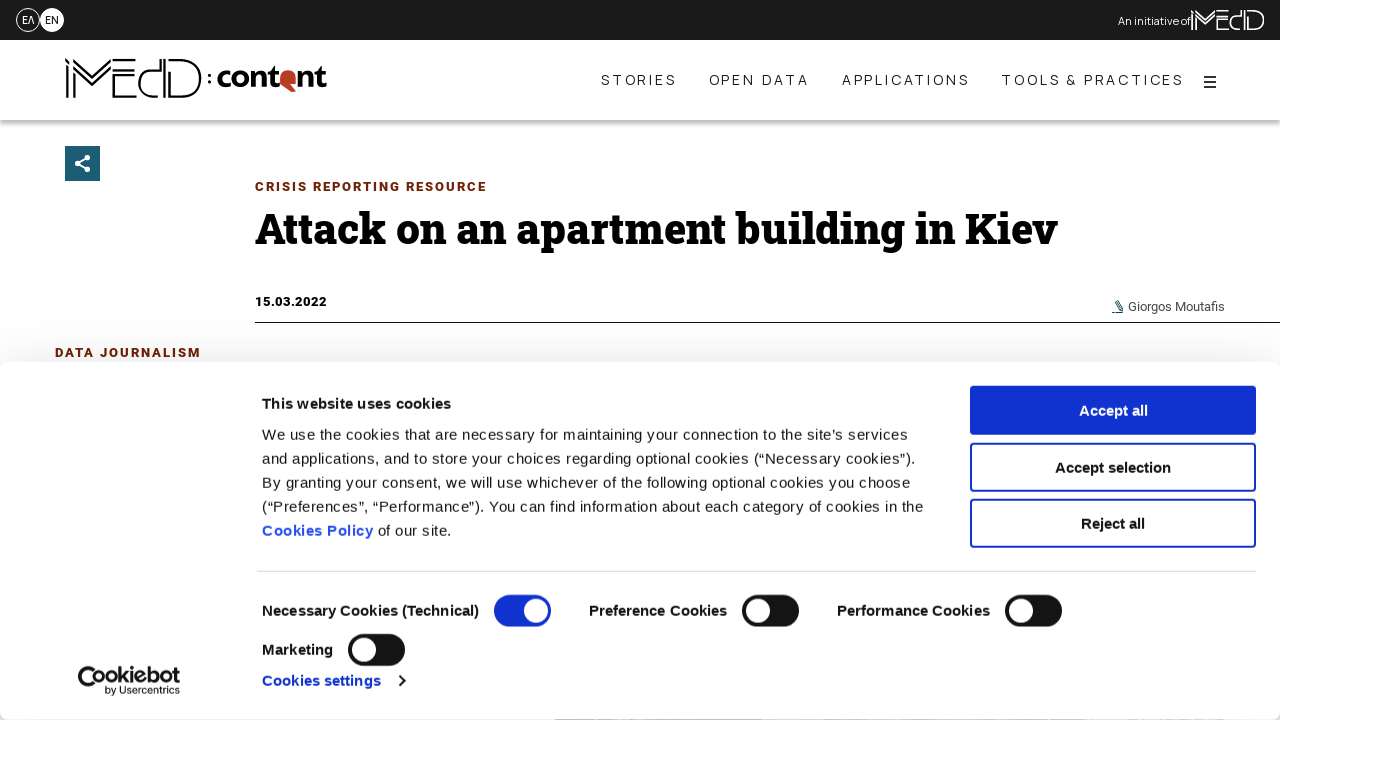

--- FILE ---
content_type: text/html; charset=UTF-8
request_url: https://lab.imedd.org/en/attack-on-an-apartment-building-in-kiev/
body_size: 16801
content:
<!doctype html>
<html lang="en-US">
<head>
	<meta charset="UTF-8">
	<meta name="viewport" content="width=device-width, initial-scale=1">
	<link rel="profile" href="https://gmpg.org/xfn/11">

	<script type="text/javascript">
	window.dataLayer = window.dataLayer || [];

	function gtag() {
		dataLayer.push(arguments);
	}

	gtag("consent", "default", {
		ad_personalization: "denied",
		ad_storage: "denied",
		ad_user_data: "denied",
		analytics_storage: "denied",
		functionality_storage: "denied",
		personalization_storage: "denied",
		security_storage: "granted",
		wait_for_update: 500,
	});
	gtag("set", "ads_data_redaction", true);
	</script>
<script type="text/javascript"
		id="Cookiebot"
		src="https://consent.cookiebot.com/uc.js"
		data-implementation="wp"
		data-cbid="f5f84b33-c06b-4b63-b6d3-ca71ab5275a0"
						data-culture="EN"
					 defer></script>
<meta name='robots' content='index, follow, max-image-preview:large, max-snippet:-1, max-video-preview:-1' />
<link rel="alternate" hreflang="el" href="https://lab.imedd.org/epithesi-se-polykatoikia-sto-kievo/" />
<link rel="alternate" hreflang="en" href="https://lab.imedd.org/en/attack-on-an-apartment-building-in-kiev/" />
<link rel="alternate" hreflang="x-default" href="https://lab.imedd.org/epithesi-se-polykatoikia-sto-kievo/" />

	<!-- This site is optimized with the Yoast SEO plugin v20.6 - https://yoast.com/wordpress/plugins/seo/ -->
	<title>Attack on an apartment building in Kiev - iMEdD Lab</title>
	<link rel="canonical" href="https://lab.imedd.org/en/attack-on-an-apartment-building-in-kiev/" />
	<meta property="og:locale" content="en_US" />
	<meta property="og:type" content="article" />
	<meta property="og:title" content="Attack on an apartment building in Kiev - iMEdD Lab" />
	<meta property="og:description" content="Giorgos Moutafis - Dog rescued by firefighter during strike on an apartment building in a western neighbourhood of Kyiv." />
	<meta property="og:url" content="https://lab.imedd.org/en/attack-on-an-apartment-building-in-kiev/" />
	<meta property="og:site_name" content="iMEdD Lab" />
	<meta property="article:publisher" content="https://www.facebook.com/imeddgreece/" />
	<meta property="article:published_time" content="2022-03-15T14:19:47+00:00" />
	<meta property="article:modified_time" content="2023-11-28T13:43:13+00:00" />
	<meta property="og:image" content="https://lab.imedd.org/wp-content/uploads/2022/03/04_Giorgos-Moutafis-1.jpg" />
	<meta property="og:image:width" content="1280" />
	<meta property="og:image:height" content="853" />
	<meta property="og:image:type" content="image/jpeg" />
	<meta name="author" content="goodfellas goodfellas" />
	<meta name="twitter:card" content="summary_large_image" />
	<meta name="twitter:creator" content="@iMEdDLab" />
	<meta name="twitter:site" content="@iMEdDLab" />
	<script type="application/ld+json" class="yoast-schema-graph">{"@context":"https://schema.org","@graph":[{"@type":"Article","@id":"https://lab.imedd.org/en/attack-on-an-apartment-building-in-kiev/#article","isPartOf":{"@id":"https://lab.imedd.org/en/attack-on-an-apartment-building-in-kiev/"},"author":{"name":"goodfellas goodfellas","@id":"https://lab.imedd.org/en/#/schema/person/33c906268b088a87fcb4e3fba441aed9"},"headline":"Attack on an apartment building in Kiev","datePublished":"2022-03-15T14:19:47+00:00","dateModified":"2023-11-28T13:43:13+00:00","mainEntityOfPage":{"@id":"https://lab.imedd.org/en/attack-on-an-apartment-building-in-kiev/"},"wordCount":60,"publisher":{"@id":"https://lab.imedd.org/en/#organization"},"image":{"@id":"https://lab.imedd.org/en/attack-on-an-apartment-building-in-kiev/#primaryimage"},"thumbnailUrl":"https://lab.imedd.org/wp-content/uploads/2022/03/04_Giorgos-Moutafis-1.jpg","keywords":["Ukraine"],"articleSection":["Crisis Reporting Resource","Feature","Stories"],"inLanguage":"en-US"},{"@type":"WebPage","@id":"https://lab.imedd.org/en/attack-on-an-apartment-building-in-kiev/","url":"https://lab.imedd.org/en/attack-on-an-apartment-building-in-kiev/","name":"Attack on an apartment building in Kiev - iMEdD Lab","isPartOf":{"@id":"https://lab.imedd.org/en/#website"},"primaryImageOfPage":{"@id":"https://lab.imedd.org/en/attack-on-an-apartment-building-in-kiev/#primaryimage"},"image":{"@id":"https://lab.imedd.org/en/attack-on-an-apartment-building-in-kiev/#primaryimage"},"thumbnailUrl":"https://lab.imedd.org/wp-content/uploads/2022/03/04_Giorgos-Moutafis-1.jpg","datePublished":"2022-03-15T14:19:47+00:00","dateModified":"2023-11-28T13:43:13+00:00","breadcrumb":{"@id":"https://lab.imedd.org/en/attack-on-an-apartment-building-in-kiev/#breadcrumb"},"inLanguage":"en-US","potentialAction":[{"@type":"ReadAction","target":["https://lab.imedd.org/en/attack-on-an-apartment-building-in-kiev/"]}]},{"@type":"ImageObject","inLanguage":"en-US","@id":"https://lab.imedd.org/en/attack-on-an-apartment-building-in-kiev/#primaryimage","url":"https://lab.imedd.org/wp-content/uploads/2022/03/04_Giorgos-Moutafis-1.jpg","contentUrl":"https://lab.imedd.org/wp-content/uploads/2022/03/04_Giorgos-Moutafis-1.jpg","width":1280,"height":853},{"@type":"BreadcrumbList","@id":"https://lab.imedd.org/en/attack-on-an-apartment-building-in-kiev/#breadcrumb","itemListElement":[{"@type":"ListItem","position":1,"name":"Home","item":"https://lab.imedd.org/en/"},{"@type":"ListItem","position":2,"name":"Θέματα","item":"https://lab.imedd.org/en/themata/"},{"@type":"ListItem","position":3,"name":"Attack on an apartment building in Kiev"}]},{"@type":"WebSite","@id":"https://lab.imedd.org/en/#website","url":"https://lab.imedd.org/en/","name":"iMEdD Lab","description":"To Lab είναι ο πυλώνας παραγωγής πρωτογενούς περιεχομένου του iMEdD","publisher":{"@id":"https://lab.imedd.org/en/#organization"},"potentialAction":[{"@type":"SearchAction","target":{"@type":"EntryPoint","urlTemplate":"https://lab.imedd.org/en/?s={search_term_string}"},"query-input":"required name=search_term_string"}],"inLanguage":"en-US"},{"@type":"Organization","@id":"https://lab.imedd.org/en/#organization","name":"iMEdD Lab","url":"https://lab.imedd.org/en/","logo":{"@type":"ImageObject","inLanguage":"en-US","@id":"https://lab.imedd.org/en/#/schema/logo/image/","url":"https://lab.imedd.org/wp-content/uploads/2020/07/imedd-lab-logo.svg","contentUrl":"https://lab.imedd.org/wp-content/uploads/2020/07/imedd-lab-logo.svg","width":230,"height":55,"caption":"iMEdD Lab"},"image":{"@id":"https://lab.imedd.org/en/#/schema/logo/image/"},"sameAs":["https://www.facebook.com/imeddgreece/","https://twitter.com/iMEdDLab","https://www.instagram.com/imeddgreece/","https://www.linkedin.com/company/imeddgreece/"]},{"@type":"Person","@id":"https://lab.imedd.org/en/#/schema/person/33c906268b088a87fcb4e3fba441aed9","name":"goodfellas goodfellas","image":{"@type":"ImageObject","inLanguage":"en-US","@id":"https://lab.imedd.org/en/#/schema/person/image/","url":"https://secure.gravatar.com/avatar/d7dfd638f4ea60f1d56a388c0de95911?s=96&d=mm&r=g","contentUrl":"https://secure.gravatar.com/avatar/d7dfd638f4ea60f1d56a388c0de95911?s=96&d=mm&r=g","caption":"goodfellas goodfellas"},"url":"https://lab.imedd.org/en/author/goodfellas-goodfellas/"}]}</script>
	<!-- / Yoast SEO plugin. -->


<link rel='dns-prefetch' href='//cdn.jsdelivr.net' />

<link rel="alternate" type="application/rss+xml" title="iMEdD Lab &raquo; Feed" href="https://lab.imedd.org/en/feed/" />
<link rel="alternate" type="application/rss+xml" title="iMEdD Lab &raquo; Comments Feed" href="https://lab.imedd.org/en/comments/feed/" />
<style type="text/css">
img.wp-smiley,
img.emoji {
	display: inline !important;
	border: none !important;
	box-shadow: none !important;
	height: 1em !important;
	width: 1em !important;
	margin: 0 0.07em !important;
	vertical-align: -0.1em !important;
	background: none !important;
	padding: 0 !important;
}
</style>
	<link rel='stylesheet' id='wp-block-library-css' href='https://lab.imedd.org/wp-includes/css/dist/block-library/style.min.css?ver=6.2.8' type='text/css' media='all' />
<link rel='stylesheet' id='imedd_lab_blocks-cgb-style-css-css' href='https://lab.imedd.org/wp-content/plugins/imedd-lab-blocks/dist/blocks.style.build.css' type='text/css' media='all' />
<style id='safe-svg-svg-icon-style-inline-css' type='text/css'>
.safe-svg-cover .safe-svg-inside{display:inline-block;max-width:100%}.safe-svg-cover svg{height:100%;max-height:100%;max-width:100%;width:100%}

</style>
<link rel='stylesheet' id='classic-theme-styles-css' href='https://lab.imedd.org/wp-includes/css/classic-themes.min.css?ver=6.2.8' type='text/css' media='all' />
<style id='global-styles-inline-css' type='text/css'>
body{--wp--preset--gradient--vivid-cyan-blue-to-vivid-purple: linear-gradient(135deg,rgba(6,147,227,1) 0%,rgb(155,81,224) 100%);--wp--preset--gradient--light-green-cyan-to-vivid-green-cyan: linear-gradient(135deg,rgb(122,220,180) 0%,rgb(0,208,130) 100%);--wp--preset--gradient--luminous-vivid-amber-to-luminous-vivid-orange: linear-gradient(135deg,rgba(252,185,0,1) 0%,rgba(255,105,0,1) 100%);--wp--preset--gradient--luminous-vivid-orange-to-vivid-red: linear-gradient(135deg,rgba(255,105,0,1) 0%,rgb(207,46,46) 100%);--wp--preset--gradient--very-light-gray-to-cyan-bluish-gray: linear-gradient(135deg,rgb(238,238,238) 0%,rgb(169,184,195) 100%);--wp--preset--gradient--cool-to-warm-spectrum: linear-gradient(135deg,rgb(74,234,220) 0%,rgb(151,120,209) 20%,rgb(207,42,186) 40%,rgb(238,44,130) 60%,rgb(251,105,98) 80%,rgb(254,248,76) 100%);--wp--preset--gradient--blush-light-purple: linear-gradient(135deg,rgb(255,206,236) 0%,rgb(152,150,240) 100%);--wp--preset--gradient--blush-bordeaux: linear-gradient(135deg,rgb(254,205,165) 0%,rgb(254,45,45) 50%,rgb(107,0,62) 100%);--wp--preset--gradient--luminous-dusk: linear-gradient(135deg,rgb(255,203,112) 0%,rgb(199,81,192) 50%,rgb(65,88,208) 100%);--wp--preset--gradient--pale-ocean: linear-gradient(135deg,rgb(255,245,203) 0%,rgb(182,227,212) 50%,rgb(51,167,181) 100%);--wp--preset--gradient--electric-grass: linear-gradient(135deg,rgb(202,248,128) 0%,rgb(113,206,126) 100%);--wp--preset--gradient--midnight: linear-gradient(135deg,rgb(2,3,129) 0%,rgb(40,116,252) 100%);--wp--preset--duotone--dark-grayscale: url('#wp-duotone-dark-grayscale');--wp--preset--duotone--grayscale: url('#wp-duotone-grayscale');--wp--preset--duotone--purple-yellow: url('#wp-duotone-purple-yellow');--wp--preset--duotone--blue-red: url('#wp-duotone-blue-red');--wp--preset--duotone--midnight: url('#wp-duotone-midnight');--wp--preset--duotone--magenta-yellow: url('#wp-duotone-magenta-yellow');--wp--preset--duotone--purple-green: url('#wp-duotone-purple-green');--wp--preset--duotone--blue-orange: url('#wp-duotone-blue-orange');--wp--preset--font-size--small: 13px;--wp--preset--font-size--medium: 20px;--wp--preset--font-size--large: 36px;--wp--preset--font-size--x-large: 42px;--wp--preset--spacing--20: 0.44rem;--wp--preset--spacing--30: 0.67rem;--wp--preset--spacing--40: 1rem;--wp--preset--spacing--50: 1.5rem;--wp--preset--spacing--60: 2.25rem;--wp--preset--spacing--70: 3.38rem;--wp--preset--spacing--80: 5.06rem;--wp--preset--shadow--natural: 6px 6px 9px rgba(0, 0, 0, 0.2);--wp--preset--shadow--deep: 12px 12px 50px rgba(0, 0, 0, 0.4);--wp--preset--shadow--sharp: 6px 6px 0px rgba(0, 0, 0, 0.2);--wp--preset--shadow--outlined: 6px 6px 0px -3px rgba(255, 255, 255, 1), 6px 6px rgba(0, 0, 0, 1);--wp--preset--shadow--crisp: 6px 6px 0px rgba(0, 0, 0, 1);}:where(.is-layout-flex){gap: 0.5em;}body .is-layout-flow > .alignleft{float: left;margin-inline-start: 0;margin-inline-end: 2em;}body .is-layout-flow > .alignright{float: right;margin-inline-start: 2em;margin-inline-end: 0;}body .is-layout-flow > .aligncenter{margin-left: auto !important;margin-right: auto !important;}body .is-layout-constrained > .alignleft{float: left;margin-inline-start: 0;margin-inline-end: 2em;}body .is-layout-constrained > .alignright{float: right;margin-inline-start: 2em;margin-inline-end: 0;}body .is-layout-constrained > .aligncenter{margin-left: auto !important;margin-right: auto !important;}body .is-layout-constrained > :where(:not(.alignleft):not(.alignright):not(.alignfull)){max-width: var(--wp--style--global--content-size);margin-left: auto !important;margin-right: auto !important;}body .is-layout-constrained > .alignwide{max-width: var(--wp--style--global--wide-size);}body .is-layout-flex{display: flex;}body .is-layout-flex{flex-wrap: wrap;align-items: center;}body .is-layout-flex > *{margin: 0;}:where(.wp-block-columns.is-layout-flex){gap: 2em;}.has-vivid-cyan-blue-to-vivid-purple-gradient-background{background: var(--wp--preset--gradient--vivid-cyan-blue-to-vivid-purple) !important;}.has-light-green-cyan-to-vivid-green-cyan-gradient-background{background: var(--wp--preset--gradient--light-green-cyan-to-vivid-green-cyan) !important;}.has-luminous-vivid-amber-to-luminous-vivid-orange-gradient-background{background: var(--wp--preset--gradient--luminous-vivid-amber-to-luminous-vivid-orange) !important;}.has-luminous-vivid-orange-to-vivid-red-gradient-background{background: var(--wp--preset--gradient--luminous-vivid-orange-to-vivid-red) !important;}.has-very-light-gray-to-cyan-bluish-gray-gradient-background{background: var(--wp--preset--gradient--very-light-gray-to-cyan-bluish-gray) !important;}.has-cool-to-warm-spectrum-gradient-background{background: var(--wp--preset--gradient--cool-to-warm-spectrum) !important;}.has-blush-light-purple-gradient-background{background: var(--wp--preset--gradient--blush-light-purple) !important;}.has-blush-bordeaux-gradient-background{background: var(--wp--preset--gradient--blush-bordeaux) !important;}.has-luminous-dusk-gradient-background{background: var(--wp--preset--gradient--luminous-dusk) !important;}.has-pale-ocean-gradient-background{background: var(--wp--preset--gradient--pale-ocean) !important;}.has-electric-grass-gradient-background{background: var(--wp--preset--gradient--electric-grass) !important;}.has-midnight-gradient-background{background: var(--wp--preset--gradient--midnight) !important;}.has-small-font-size{font-size: var(--wp--preset--font-size--small) !important;}.has-medium-font-size{font-size: var(--wp--preset--font-size--medium) !important;}.has-large-font-size{font-size: var(--wp--preset--font-size--large) !important;}.has-x-large-font-size{font-size: var(--wp--preset--font-size--x-large) !important;}
.wp-block-navigation a:where(:not(.wp-element-button)){color: inherit;}
:where(.wp-block-columns.is-layout-flex){gap: 2em;}
.wp-block-pullquote{font-size: 1.5em;line-height: 1.6;}
</style>
<link rel='stylesheet' id='wpml-blocks-css' href='https://lab.imedd.org/wp-content/plugins/sitepress-multilingual-cms/dist/css/blocks/styles.css?ver=4.6.3' type='text/css' media='all' />
<link rel='stylesheet' id='slash-admin-fonts_0-css' href='https://lab.imedd.org/wp-content/fonts/6b448ea07a0625a0bc1aed6a9d9028d9.css?ver=6.2.8' type='text/css' media='all' />
<link rel='stylesheet' id='imedd-lab-critical-css' href='https://lab.imedd.org/wp-content/themes/imedd-lab_2024/css/critical.css?ver=1720415753' type='text/css' media='all' />
<link rel='stylesheet' id='imedd-lab-style-css' href='https://lab.imedd.org/wp-content/themes/imedd-lab_2024/style.css?ver=1720415753' type='text/css' media='all' />
<link rel='stylesheet' id='2024-style-css' href='https://lab.imedd.org/wp-content/themes/imedd-lab_2024/css/2024-style.css?ver=32310575' type='text/css' media='all' />
<link rel='stylesheet' id='swipper-css' href='https://cdn.jsdelivr.net/npm/swiper@8/swiper-bundle.min.css?ver=32310575' type='text/css' media='all' />
<script type='text/javascript' src='https://lab.imedd.org/wp-includes/js/jquery/jquery.min.js?ver=3.6.4' id='jquery-core-js' defer></script>
<script type='text/javascript' src='https://lab.imedd.org/wp-includes/js/jquery/jquery-migrate.min.js?ver=3.4.0' id='jquery-migrate-js' defer></script>
<script type='text/javascript' id='wpml-cookie-js-extra'>
/* <![CDATA[ */
var wpml_cookies = {"wp-wpml_current_language":{"value":"en","expires":1,"path":"\/"}};
var wpml_cookies = {"wp-wpml_current_language":{"value":"en","expires":1,"path":"\/"}};
/* ]]> */
</script>
<script type='text/javascript' src='https://lab.imedd.org/wp-content/plugins/sitepress-multilingual-cms/res/js/cookies/language-cookie.js?ver=4.6.3' id='wpml-cookie-js' defer></script>
<script type='text/javascript' id='jquery-remove-uppercase-accents-js-extra'>
/* <![CDATA[ */
var rua = {"accents":[{"original":"\u0386\u0399","convert":"\u0391\u03aa"},{"original":"\u0386\u03a5","convert":"\u0391\u03ab"},{"original":"\u0388\u0399","convert":"\u0395\u03aa"},{"original":"\u038c\u0399","convert":"\u039f\u03aa"},{"original":"\u0388\u03a5","convert":"\u0395\u03ab"},{"original":"\u038c\u03a5","convert":"\u039f\u03ab"},{"original":"\u03ac\u03b9","convert":"\u03b1\u03ca"},{"original":"\u03ad\u03b9","convert":"\u03b5\u03ca"},{"original":"\u0386\u03c5","convert":"\u03b1\u03cb"},{"original":"\u03ac\u03c5","convert":"\u03b1\u03cb"},{"original":"\u03cc\u03b9","convert":"\u03bf\u03ca"},{"original":"\u0388\u03c5","convert":"\u03b5\u03cb"},{"original":"\u03ad\u03c5","convert":"\u03b5\u03cb"},{"original":"\u03cc\u03c5","convert":"\u03bf\u03cb"},{"original":"\u038c\u03c5","convert":"\u03bf\u03cb"},{"original":"\u0386","convert":"\u0391"},{"original":"\u03ac","convert":"\u03b1"},{"original":"\u0388","convert":"\u0395"},{"original":"\u03ad","convert":"\u03b5"},{"original":"\u0389","convert":"\u0397"},{"original":"\u03ae","convert":"\u03b7"},{"original":"\u038a","convert":"\u0399"},{"original":"\u03aa","convert":"\u0399"},{"original":"\u03af","convert":"\u03b9"},{"original":"\u0390","convert":"\u03ca"},{"original":"\u038c","convert":"\u039f"},{"original":"\u03cc","convert":"\u03bf"},{"original":"\u038e","convert":"\u03a5"},{"original":"\u03cd","convert":"\u03c5"},{"original":"\u03b0","convert":"\u03cb"},{"original":"\u038f","convert":"\u03a9"},{"original":"\u03ce","convert":"\u03c9"}],"selectors":"","selAction":""};
/* ]]> */
</script>
<script type='text/javascript' src='https://lab.imedd.org/wp-content/plugins/remove-uppercase-accents/js/jquery.remove-uppercase-accents.js?ver=6.2.8' id='jquery-remove-uppercase-accents-js' defer></script>
<script type='text/javascript' src='https://cdn.jsdelivr.net/npm/swiper@8/swiper-bundle.min.js?ver=32310575' id='swipper-js' defer></script>
<script type='text/javascript' src='https://lab.imedd.org/wp-content/themes/imedd-lab_2024/js/2024-scripts.js?ver=32310575' id='template-scripts-js' defer></script>
<link rel="https://api.w.org/" href="https://lab.imedd.org/en/wp-json/" /><link rel="alternate" type="application/json" href="https://lab.imedd.org/en/wp-json/wp/v2/posts/17109" /><link rel="EditURI" type="application/rsd+xml" title="RSD" href="https://lab.imedd.org/xmlrpc.php?rsd" />
<link rel="wlwmanifest" type="application/wlwmanifest+xml" href="https://lab.imedd.org/wp-includes/wlwmanifest.xml" />
<meta name="generator" content="WordPress 6.2.8" />
<link rel='shortlink' href='https://lab.imedd.org/en/?p=17109' />
<link rel="alternate" type="application/json+oembed" href="https://lab.imedd.org/en/wp-json/oembed/1.0/embed?url=https%3A%2F%2Flab.imedd.org%2Fen%2Fattack-on-an-apartment-building-in-kiev%2F" />
<link rel="alternate" type="text/xml+oembed" href="https://lab.imedd.org/en/wp-json/oembed/1.0/embed?url=https%3A%2F%2Flab.imedd.org%2Fen%2Fattack-on-an-apartment-building-in-kiev%2F&#038;format=xml" />
<meta name="generator" content="WPML ver:4.6.3 stt:1,13;" />

		<!-- GA Google Analytics @ https://m0n.co/ga -->
		<script async src="https://www.googletagmanager.com/gtag/js?id=UA-129030467-1"></script>
		<script>
			window.dataLayer = window.dataLayer || [];
			function gtag(){dataLayer.push(arguments);}
			gtag('js', new Date());
			gtag('config', 'UA-129030467-1');
		</script>

	<style>.wp-block-gallery.is-cropped .blocks-gallery-item picture{height:100%;width:100%;}</style><link rel="icon" href="https://lab.imedd.org/wp-content/uploads/2020/07/favicon-50x50.png" sizes="32x32" />
<link rel="icon" href="https://lab.imedd.org/wp-content/uploads/2020/07/favicon.png" sizes="192x192" />
<link rel="apple-touch-icon" href="https://lab.imedd.org/wp-content/uploads/2020/07/favicon.png" />
<meta name="msapplication-TileImage" content="https://lab.imedd.org/wp-content/uploads/2020/07/favicon.png" />
		<style type="text/css" id="wp-custom-css">
			[class*="cookieconsent-optout-"] {
    background: #444;
    padding: 1rem;
    border: 1px solid #000;
    color: #fff;
	display:block;
}
[class*="cookieconsent-optout-"] > a {
	color: #fff;
}

@media (min-width: 73.125em){
.wp-block-imedd-asideside .timeline ul li {position:relative;}
.wp-block-imedd-asideside .timeline ul li .milestone-title{position:unset}
.wp-block-imedd-asideside .timeline .milestone-title::after{left: calc(43% - 20px - 15px);}
}

.wp-block-imedd-asideside .timeline ul {
	
	max-height:100%
}

.wp-block-imedd-timeline .milestones-container .nav-btn.next {
	display:none
}

.wp-block-imedd-timeline .milestones-container::before { top:164px}

.custom-iframe {
	
	display: flex;
	width: 100%;	
	align-items: center;
	
}

.custom-iframe.flexstart {
	
	justify-content: flex-start;
	
}

.custom-iframe.midflex {
	
	justify-content: center;
	
}

.custom-iframe.flexend {
	
	justify-content: flex-end;
	
}

.custom-iframe.ps {
	
	padding:20px
	
}

.custom-iframe.pm {
	
	padding:40px
	
}

.custom-iframe.pl {
	
	padding:80px
		
}


.custifr {position:relative}

@media all and (min-width: 73.125em) {
	
	.has-aside-container .html-block {
		padding-left: 0;
		max-width: 73.125rem;
		margin-left: auto;
		margin-right: auto;
		
	}
	
	.wp-block-column .html-block {
		padding-left: 0;
		max-width: 73.125rem;
		margin-left: auto;
		margin-right: auto;
		
	}
	
	.html-block {
		
		padding-left: 31.25rem;
		max-width: 73.125rem;
		margin-left: auto;
		margin-right: auto;
	}	
	
}

@media all and (min-width: 41.875em) and (max-width:73.124em) {
	
	.html-block {
		
		padding-left: 12.5rem;
		max-width: 73.125rem;
		margin-left: auto;
		margin-right: auto;
	}	
		
	
}

/*@media all and (min-width: 73.125em){*/
body:not(.unset--the-unset) .wp-block-gallery,
body:not(.unset--the-unset) .wp-block-imedd-iframe,
body:not(.unset--the-unset) .wp-block-table,
body:not(.unset--the-unset) .wp-block-image,
body:not(.unset--the-unset) .wp-block-imedd-carousel,
body:not(.unset--the-unset) .wp-block-imedd-code,
body:not(.unset--the-unset) .wp-block-imedd-button,
body:not(.unset--the-unset) .entry-content p,
body:not(.unset--the-unset) #cmplz-cookies-overview,
body:not(.unset--the-unset) .entry-content h2,
body:not(.unset--the-unset) .wp-block-separator--container,
body:not(.unset--the-unset) .aside-side .wp-block-imedd-story .cat-links,
body:not(.unset--the-unset) .aside-side .wp-block-imedd-story .story-block-image,
body:not(.unset--the-unset) .entry-content h3,
body:not(.unset--the-unset) .entry-content h4,
body:not(.unset--the-unset) .entry-content h5,
body:not(.unset--the-unset) .entry-content h6,
body:not(.unset--the-unset) .entry-content ul,
body:not(.unset--the-unset) .entry-content ol,
body:not(.unset--the-unset) .entry-content h4{
padding-left: unset;
}
/*}*/
iframe.size--box{
		aspect-ratio: 1/1.05;
		height: unset;
	}
	iframe.size--landscape{
		aspect-ratio: 3/2;
		height: unset;
	}
	iframe.size--portrait{
		aspect-ratio: 2/3;
		height: unset;
	}
/*
	.entry-content p{
		word-break: break-all;
    	white-space: normal;
	}
	*/
	.wp-block-columns{
		gap: 1.25rem
	}
  body.special-elections-page .entry-content > p,
	body.special-elections-page .entry-content > p.is-summary,
	body.special-elections-page .entry-content > h1,
	body.special-elections-page .entry-content > h2,
	body.special-elections-page .entry-content > h3,
	body.special-elections-page .entry-content > h4,
	body.special-elections-page .entry-content > h5,
	body.special-elections-page .entry-content > h6{
		padding-inline: 1.25rem !important;
	}
	body.title-center .entry-header{
		padding-left: 0px;
		text-align: center;
	}
	body.special-elections-page .entry-header::after{
		display: none;
	}
	body.page-title-red h1.entry-title{
		color: #ba3a0b;
		font-family: roboto condensed,sans-serif;
		font-size: 3rem;
	}
iframe.story-block-image{
	height:100% !important;
}
@media (min-width: 73.125em) {
body.single-format-standard .entry-content > p.is-summary{
	padding-left: 12.5rem;
	}
}
#primary-menu li.elections_menu a{
	background-color: #ba3a0b;
	color: #ffffff !important;
	letter-spacing: 2px;
}

@media (max-width: 768px) {
     .show_desktop {
         display: none;
    }
}
@media (min-width: 769px) {
    .show_mobile {
        display: none;
    }
}
.entry-content{
	overflow-y: clip
}

/** Crisis report resource addons **/
.counters-wrapper{
    background-color: #262626;
    padding-block: 18px;
    position: relative;
}
.counters-container{
	max-width: 100%;
}
.counters-container .row{
    display: flex;
    gap: 12px;
}
.counters-container .col-item{
    display: flex;
    flex-direction: column;
    gap: 5px;
    justify-content: space-between;
	position: relative;
	padding-block: 8px;
}
.counters-container .col-item:after{
	position: absolute;
	width: 1px;
	height: 100%;
	content: "";
	background-color: rgba(255, 255, 255, .3);
	right: -7px;
	top: 0px;
}
.counters-container .col-item:last-child:after{
	display: none;
}
.counters-container .row[data-countitems="6"] .col-item{width: calc(100% / 6);}
.counters-container .row[data-countitems="5"] .col-item{width: calc(100% / 5);}
.counters-container .row[data-countitems="4"] .col-item{width: calc(100% / 4);}
.counters-container .row[data-countitems="3"] .col-item{width: calc(100% / 3);}
.counters-container .col-item h3{
    display: flex;	
    flex-direction: column;
    align-items: center;
    grid-gap: 5px;
    margin: 0px;
	font-family: "Roboto", sans-serif;
}
.counters-container .col-item h3 .counter{
    font-size: 42px;
	font-weight: 800;
	color: #ffffff;
}
.counters-container .col-item .surfix{
    font-size: 16px;
	font-weight: 600;
	color: #BA3A0B;
	text-transform: uppercase;
}
.counters-container .col-item p{
    font-size: 14px;
    color: #ffffff;
    margin: 0px;
    text-align: center;
	font-family: "Roboto", sans-serif;
}
.counters-container .col-item p a{
	color: inherit;
}
@media (max-width: 767.98px) {
	.counters-wrapper{
		margin-left: -1.25em;
		margin-right: -1.25em;
	}
	.counters-container .col-item p{
		 font-size: 10px;
	}
	.counters-container .col-item .surfix{
    	font-size: 10px;
		font-weight: 400;
	}
	.counters-container .col-item h3 .counter{
    	font-size: 22px;
	}
	.counters-container .row[data-countitems="6"] .col-item,
	.counters-container .row[data-countitems="5"] .col-item,
	.counters-container .row[data-countitems="3"] .col-item{
		width: calc(100% / 3 - 15px);
		justify-content: flex-start;
	}
	.counters-container .row[data-countitems="4"] .col-item,
	.counters-container .row[data-countitems="2"] .col-item{
		width: calc(100% / 2 - 15px);
		justify-content: flex-start;
	}
	.counters-container .row{
		flex-wrap: wrap;
		justify-content: center;
	}
	.counters-container .col-item:after{
		display: none;
	}
}
@media (max-width: 1023px) {
	.counters-container .col-item h3 .counter{
		font-size: 32px;
	}
	.counters-container .col-item .surfix{
		font-size: 12px;
	}
}
.logo_showcase-wrapper{
	width: 115vh;
    padding-left: 70px;
	height: 100%;
    display: flex;
    align-items: center;
}
.logo_showcase-container .swiper-wrapper .swiper-slide{
	text-align: center;
	-webkit-user-select: none; /* Safari */
	user-select: none;
}
@media (max-width: 767.98px) {
	.logo_showcase-wrapper{
		width: 100%;
		padding-left: 0px;
	}
	.wp-block-columns{
		padding-inline: 0;
	}
}
body:not(.logged-in) .archive-default article.category-hidden,
body:not(.logged-in) #posts-flow-items div.category-hidden{
	display: none;
}
body.category-588 .page-header .bg-solid,
body.category-589 .page-header .bg-solid{
    background: #262626;
}
.crr_menu_item a{
	font-size: 0;
	position: relative;
}
.crr_menu_item a:after{
	  position: relative;
    height: 40px;
    width: 120px;
    background-image: url(https://lab.imedd.org/wp-content/uploads/2024/03/CRR_black.svg);
    display: inline-block;
    background-size: contain;
	  background-position: center;
    content: "";
    background-repeat: no-repeat;
}
article.category-crisis-reporting-resource .story-partners img,
article.category-crisis-reporting-resource-en .story-partners img{
	max-height: 120px !important;
	max-width: 280px !important;
}
@media (max-width: 767.98px) {
	article.category-crisis-reporting-resource .story-partners,
	article.category-crisis-reporting-resource-en .story-partners{
		flex-direction: column;
	}
}
/*@media (min-width: 48em){
	body.single-format-standard article.format-standard .entry-content > p,
	body.single-format-standard article.format-standard .entry-content > ul,
	body.single-format-standard article.format-standard .entry-content > h3,
	body.single-format-standard article.format-standard .entry-content .wp-block-image > figure
	{
    padding-left: 12.5rem;
}
}*/
body:not(.logged-in) .wp-embed-aspect-16-9 .wp-block-embed__wrapper{
	padding-bottom: unset;
}

.header_text_static{
	display: flex;
	gap: 10px;
	align-items: center;
	padding-right: var(--padding-container);
}
.header_text_static .text{
	font-family: var(--font__monrope);
	color: #ffffff;
  font-size: 11px;
}
.header_text_static .icon{
	height: 20px;
}
.header_text_static .icon img{
	height: 100%;
}
.wp-embed-aspect-16-9 .wp-block-embed__wrapper iframe{
	position: relative;
	aspect-ratio: 16/9;
}
body.logged-in .wp-embed-aspect-16-9 .wp-block-embed__wrapper{
	padding-bottom: unset;
}

#imedd__masthead.site__header .site__branding img.site__logo{
	height: 40px;
}

#site__footer .footer__mid.tab_links .footer__col a{
	width: 100%;
	display: flex;
  align-items: center;
  justify-content: center;
}
#site__footer .footer__mid.tab_links .footer__col a img{
	width: unset;
	max-width: 280px;
  max-height: 72px;
}

		</style>
		<noscript><style id="rocket-lazyload-nojs-css">.rll-youtube-player, [data-lazy-src]{display:none !important;}</style></noscript></head>

<body class="post-template-default single single-post postid-17109 single-format-standard has-heading-short story-plain is-not-home no-sidebar ">
<svg xmlns="http://www.w3.org/2000/svg" viewBox="0 0 0 0" width="0" height="0" focusable="false" role="none" style="visibility: hidden; position: absolute; left: -9999px; overflow: hidden;" ><defs><filter id="wp-duotone-dark-grayscale"><feColorMatrix color-interpolation-filters="sRGB" type="matrix" values=" .299 .587 .114 0 0 .299 .587 .114 0 0 .299 .587 .114 0 0 .299 .587 .114 0 0 " /><feComponentTransfer color-interpolation-filters="sRGB" ><feFuncR type="table" tableValues="0 0.49803921568627" /><feFuncG type="table" tableValues="0 0.49803921568627" /><feFuncB type="table" tableValues="0 0.49803921568627" /><feFuncA type="table" tableValues="1 1" /></feComponentTransfer><feComposite in2="SourceGraphic" operator="in" /></filter></defs></svg><svg xmlns="http://www.w3.org/2000/svg" viewBox="0 0 0 0" width="0" height="0" focusable="false" role="none" style="visibility: hidden; position: absolute; left: -9999px; overflow: hidden;" ><defs><filter id="wp-duotone-grayscale"><feColorMatrix color-interpolation-filters="sRGB" type="matrix" values=" .299 .587 .114 0 0 .299 .587 .114 0 0 .299 .587 .114 0 0 .299 .587 .114 0 0 " /><feComponentTransfer color-interpolation-filters="sRGB" ><feFuncR type="table" tableValues="0 1" /><feFuncG type="table" tableValues="0 1" /><feFuncB type="table" tableValues="0 1" /><feFuncA type="table" tableValues="1 1" /></feComponentTransfer><feComposite in2="SourceGraphic" operator="in" /></filter></defs></svg><svg xmlns="http://www.w3.org/2000/svg" viewBox="0 0 0 0" width="0" height="0" focusable="false" role="none" style="visibility: hidden; position: absolute; left: -9999px; overflow: hidden;" ><defs><filter id="wp-duotone-purple-yellow"><feColorMatrix color-interpolation-filters="sRGB" type="matrix" values=" .299 .587 .114 0 0 .299 .587 .114 0 0 .299 .587 .114 0 0 .299 .587 .114 0 0 " /><feComponentTransfer color-interpolation-filters="sRGB" ><feFuncR type="table" tableValues="0.54901960784314 0.98823529411765" /><feFuncG type="table" tableValues="0 1" /><feFuncB type="table" tableValues="0.71764705882353 0.25490196078431" /><feFuncA type="table" tableValues="1 1" /></feComponentTransfer><feComposite in2="SourceGraphic" operator="in" /></filter></defs></svg><svg xmlns="http://www.w3.org/2000/svg" viewBox="0 0 0 0" width="0" height="0" focusable="false" role="none" style="visibility: hidden; position: absolute; left: -9999px; overflow: hidden;" ><defs><filter id="wp-duotone-blue-red"><feColorMatrix color-interpolation-filters="sRGB" type="matrix" values=" .299 .587 .114 0 0 .299 .587 .114 0 0 .299 .587 .114 0 0 .299 .587 .114 0 0 " /><feComponentTransfer color-interpolation-filters="sRGB" ><feFuncR type="table" tableValues="0 1" /><feFuncG type="table" tableValues="0 0.27843137254902" /><feFuncB type="table" tableValues="0.5921568627451 0.27843137254902" /><feFuncA type="table" tableValues="1 1" /></feComponentTransfer><feComposite in2="SourceGraphic" operator="in" /></filter></defs></svg><svg xmlns="http://www.w3.org/2000/svg" viewBox="0 0 0 0" width="0" height="0" focusable="false" role="none" style="visibility: hidden; position: absolute; left: -9999px; overflow: hidden;" ><defs><filter id="wp-duotone-midnight"><feColorMatrix color-interpolation-filters="sRGB" type="matrix" values=" .299 .587 .114 0 0 .299 .587 .114 0 0 .299 .587 .114 0 0 .299 .587 .114 0 0 " /><feComponentTransfer color-interpolation-filters="sRGB" ><feFuncR type="table" tableValues="0 0" /><feFuncG type="table" tableValues="0 0.64705882352941" /><feFuncB type="table" tableValues="0 1" /><feFuncA type="table" tableValues="1 1" /></feComponentTransfer><feComposite in2="SourceGraphic" operator="in" /></filter></defs></svg><svg xmlns="http://www.w3.org/2000/svg" viewBox="0 0 0 0" width="0" height="0" focusable="false" role="none" style="visibility: hidden; position: absolute; left: -9999px; overflow: hidden;" ><defs><filter id="wp-duotone-magenta-yellow"><feColorMatrix color-interpolation-filters="sRGB" type="matrix" values=" .299 .587 .114 0 0 .299 .587 .114 0 0 .299 .587 .114 0 0 .299 .587 .114 0 0 " /><feComponentTransfer color-interpolation-filters="sRGB" ><feFuncR type="table" tableValues="0.78039215686275 1" /><feFuncG type="table" tableValues="0 0.94901960784314" /><feFuncB type="table" tableValues="0.35294117647059 0.47058823529412" /><feFuncA type="table" tableValues="1 1" /></feComponentTransfer><feComposite in2="SourceGraphic" operator="in" /></filter></defs></svg><svg xmlns="http://www.w3.org/2000/svg" viewBox="0 0 0 0" width="0" height="0" focusable="false" role="none" style="visibility: hidden; position: absolute; left: -9999px; overflow: hidden;" ><defs><filter id="wp-duotone-purple-green"><feColorMatrix color-interpolation-filters="sRGB" type="matrix" values=" .299 .587 .114 0 0 .299 .587 .114 0 0 .299 .587 .114 0 0 .299 .587 .114 0 0 " /><feComponentTransfer color-interpolation-filters="sRGB" ><feFuncR type="table" tableValues="0.65098039215686 0.40392156862745" /><feFuncG type="table" tableValues="0 1" /><feFuncB type="table" tableValues="0.44705882352941 0.4" /><feFuncA type="table" tableValues="1 1" /></feComponentTransfer><feComposite in2="SourceGraphic" operator="in" /></filter></defs></svg><svg xmlns="http://www.w3.org/2000/svg" viewBox="0 0 0 0" width="0" height="0" focusable="false" role="none" style="visibility: hidden; position: absolute; left: -9999px; overflow: hidden;" ><defs><filter id="wp-duotone-blue-orange"><feColorMatrix color-interpolation-filters="sRGB" type="matrix" values=" .299 .587 .114 0 0 .299 .587 .114 0 0 .299 .587 .114 0 0 .299 .587 .114 0 0 " /><feComponentTransfer color-interpolation-filters="sRGB" ><feFuncR type="table" tableValues="0.098039215686275 1" /><feFuncG type="table" tableValues="0 0.66274509803922" /><feFuncB type="table" tableValues="0.84705882352941 0.41960784313725" /><feFuncA type="table" tableValues="1 1" /></feComponentTransfer><feComposite in2="SourceGraphic" operator="in" /></filter></defs></svg><div id="page" class="site">
	<a class="skip-link screen-reader-text" href="#content">Skip to content</a>
			
		
	<header id="imedd__masthead" class="site__header">	<div class="header__top"><div class="dd-lang__container"><ul><li class="lang-en current">
									<a rel="alternate" hreflang="en" href="https://www.imedd.org/">EN</a>
								</li><li class="lang-el">
									<a rel="alternate" hreflang="el" href="https://www.imedd.org/el/">ΕΛ</a>
								</li></ul></div><div class="header_text_static"><span class="text">An initiative of</span><span class="icon"><a href="https://www.imedd.org/"><img src="data:image/svg+xml,%3Csvg%20xmlns='http://www.w3.org/2000/svg'%20viewBox='0%200%200%200'%3E%3C/svg%3E" alt="imedd-logo" data-lazy-src="https://www.imedd.org/wp-content/uploads/2024/07/top-bar-lab-logo.svg"><noscript><img src="https://www.imedd.org/wp-content/uploads/2024/07/top-bar-lab-logo.svg" alt="imedd-logo"></noscript></a></span></div>	</div>	<div class="header__bottom"><div class="site__branding">  <a href="https://lab.imedd.org/en/" rel="home" title="iMEdD Content">  	<img src="data:image/svg+xml,%3Csvg%20xmlns='http://www.w3.org/2000/svg'%20viewBox='0%200%200%200'%3E%3C/svg%3E" alt="imedd-content" class="site__logo" data-lazy-src="https://www.imedd.org/wp-content/uploads/2025/03/imedd-content.svg"><noscript><img src="https://www.imedd.org/wp-content/uploads/2025/03/imedd-content.svg" alt="imedd-content" class="site__logo"></noscript>  </a></div><nav id="site-navigation" class="main__navigation header_main--menu"><div class="menu-header-menu-container"><ul id="menu-header-menu" class="menu"><li id="menu-item-28290" class="menu-item menu-item-type-post_type menu-item-object-page current_page_parent menu-item-28290"><a href="https://www.imedd.org/news/">News</a></li>
<li id="menu-item-28292" class="menu-item menu-item-type-custom menu-item-object-custom menu-item-28292"><a href="https://imedd.org/mission/">ABOUT</a></li>
</ul></div></nav>	</div></header><button class="menu-toggle" aria-controls="primary-menu" aria-expanded="false">
					<span class="menu-icon"></span>
					<span class="screen-reader-text">Menu</span>
				</button>	<div id="hidden--items" style="display: none;">
		<div class="dd-lang-container"><ul><li class="lang-el">
									<a rel="alternate" hreflang="el" href="https://lab.imedd.org/epithesi-se-polykatoikia-sto-kievo/">ΕΛ</a>
								</li><li class="lang-en current">
									<a rel="alternate" hreflang="en" href="https://lab.imedd.org/en/attack-on-an-apartment-building-in-kiev/">EN</a>
								</li></ul></div>		<div class="primary-menu"><ul id="primary-menu" class="menu"><li id="menu-item-3990" class="menu-item menu-item-type-taxonomy menu-item-object-category current-post-ancestor current-menu-parent current-post-parent menu-item-3990"><a href="https://lab.imedd.org/en/category/stories-en/">STORIES</a></li>
<li id="menu-item-3991" class="menu-item menu-item-type-taxonomy menu-item-object-category menu-item-3991"><a href="https://lab.imedd.org/en/category/data/open-data/">OPEN DATA</a></li>
<li id="menu-item-3992" class="menu-item menu-item-type-taxonomy menu-item-object-category menu-item-3992"><a href="https://lab.imedd.org/en/category/applications/">APPLICATIONS</a></li>
<li id="menu-item-3993" class="menu-item menu-item-type-taxonomy menu-item-object-category menu-item-3993"><a href="https://lab.imedd.org/en/category/tools-practices/">TOOLS &#038; PRACTICES</a></li>
</ul></div>	</div>
	<div id="content" class="site-content">

	<div id="primary" class="content-area">
		<main id="main" class="site-main">
			
<article id="post-17109" class="post-17109 post type-post status-publish format-standard has-post-thumbnail hentry category-crisis-reporting-resource-en category-feature-en category-stories-en tag-ukraine imedd_author-giorgos-moutafis-2">
		<header class="entry-header-container entry-plain">
		<figure class="entry-featured-media">
								</figure>
					<div class="entry-header">
				<div class="social-share">
					<input type="checkbox" id="shareBtn" class="share-toggle-button">
						<label for="shareBtn"><svg xmlns="http://www.w3.org/2000/svg" width="15.376" height="17.5" viewBox="0 0 15.376 17.5"><defs><style>.a{fill:#000000;}</style></defs><g transform="translate(3 -224.5)"><path class="a" d="M12.4,235.623v-1.854l-11.9,6.9,11.9,6.9v-1.854l-8.7-5.042Z" transform="translate(-2.8 -7.415)"/><path class="a" d="M12.4,245.707v1.854l-11.9-6.9,11.9-6.9v1.854l-8.7,5.042Z" transform="translate(-2.8 -7.415)"/><circle class="a" cx="2.766" cy="2.766" r="2.766" transform="translate(-3 230.45)"/><circle class="a" cx="2.766" cy="2.766" r="2.766" transform="translate(6.844 236.467)"/><circle class="a" cx="2.766" cy="2.766" r="2.766" transform="translate(6.844 224.5)"/></g></svg>
						</label>
					<ul><li class="facebook"><a href="https://www.facebook.com/sharer/sharer.php?u=https://lab.imedd.org/en/attack-on-an-apartment-building-in-kiev/" target="_blank" title="facebook"><?xml version="1.0" encoding="UTF-8"?>
<svg xmlns="http://www.w3.org/2000/svg" aria-hidden="true" data-prefix="fab" data-icon="facebook-f" class="svg-inline--fa fa-facebook-f fa-w-10" role="img" viewBox="0 0 320 512"><path fill="currentColor" d="M279.14 288l14.22-92.66h-88.91v-60.13c0-25.35 12.42-50.06 52.24-50.06h40.42V6.26S260.43 0 225.36 0c-73.22 0-121.08 44.38-121.08 124.72v70.62H22.89V288h81.39v224h100.17V288z"/></svg></a></li><li class="twitter"><a href="https://twitter.com/share?text=Attack%20on%20an%20apartment%20building%20in%20Kiev&#038;url=https://lab.imedd.org/en/attack-on-an-apartment-building-in-kiev/" target="_blank" title="twitter"><svg aria-hidden="true" focusable="false" data-prefix="fab" data-icon="twitter" class="svg-inline--fa fa-twitter fa-w-16" role="img" xmlns="http://www.w3.org/2000/svg" viewBox="0 0 512 512"><path fill="currentColor" d="M459.37 151.716c.325 4.548.325 9.097.325 13.645 0 138.72-105.583 298.558-298.558 298.558-59.452 0-114.68-17.219-161.137-47.106 8.447.974 16.568 1.299 25.34 1.299 49.055 0 94.213-16.568 130.274-44.832-46.132-.975-84.792-31.188-98.112-72.772 6.498.974 12.995 1.624 19.818 1.624 9.421 0 18.843-1.3 27.614-3.573-48.081-9.747-84.143-51.98-84.143-102.985v-1.299c13.969 7.797 30.214 12.67 47.431 13.319-28.264-18.843-46.781-51.005-46.781-87.391 0-19.492 5.197-37.36 14.294-52.954 51.655 63.675 129.3 105.258 216.365 109.807-1.624-7.797-2.599-15.918-2.599-24.04 0-57.828 46.782-104.934 104.934-104.934 30.213 0 57.502 12.67 76.67 33.137 23.715-4.548 46.456-13.32 66.599-25.34-7.798 24.366-24.366 44.833-46.132 57.827 21.117-2.273 41.584-8.122 60.426-16.243-14.292 20.791-32.161 39.308-52.628 54.253z"></path></svg></a></li><li class="linkedin"><a href="https://www.linkedin.com/shareArticle?mini=true&#038;url=https://lab.imedd.org/en/attack-on-an-apartment-building-in-kiev/&#038;title=Attack%20on%20an%20apartment%20building%20in%20Kiev&#038;summary=Giorgos%20Moutafis%20-%20Dog%20rescued%20by%20firefighter%20during%20strike%20on%20an%20apartment%20building%20in%20a%20western%20neighbourhood%20of%20Kyiv.&#038;source=https://lab.imedd.org" target="_blank" title="linkedin"><?xml version="1.0" encoding="UTF-8"?>
<svg xmlns="http://www.w3.org/2000/svg" aria-hidden="true" data-prefix="fab" data-icon="linkedin-in" class="svg-inline--fa fa-linkedin-in fa-w-14" role="img" viewBox="0 0 448 512"><path fill="currentColor" d="M100.28 448H7.4V148.9h92.88zM53.79 108.1C24.09 108.1 0 83.5 0 53.8a53.79 53.79 0 0 1 107.58 0c0 29.7-24.1 54.3-53.79 54.3zM447.9 448h-92.68V302.4c0-34.7-.7-79.2-48.29-79.2-48.29 0-55.69 37.7-55.69 76.7V448h-92.78V148.9h89.08v40.8h1.3c12.4-23.5 42.69-48.3 87.88-48.3 94 0 111.28 61.9 111.28 142.3V448z"/></svg></a></li><li class="email"><a href="/cdn-cgi/l/email-protection#[base64]" target="_blank" title="email"><svg aria-hidden="true" focusable="false" data-prefix="far" data-icon="envelope" class="svg-inline--fa fa-envelope fa-w-16" role="img" xmlns="http://www.w3.org/2000/svg" viewBox="0 0 512 512"><path fill="currentColor" d="M464 64H48C21.49 64 0 85.49 0 112v288c0 26.51 21.49 48 48 48h416c26.51 0 48-21.49 48-48V112c0-26.51-21.49-48-48-48zm0 48v40.805c-22.422 18.259-58.168 46.651-134.587 106.49-16.841 13.247-50.201 45.072-73.413 44.701-23.208.375-56.579-31.459-73.413-44.701C106.18 199.465 70.425 171.067 48 152.805V112h416zM48 400V214.398c22.914 18.251 55.409 43.862 104.938 82.646 21.857 17.205 60.134 55.186 103.062 54.955 42.717.231 80.509-37.199 103.053-54.947 49.528-38.783 82.032-64.401 104.947-82.653V400H48z"></path></svg></a></li></ul>
				</div>				<span class="cat-links"><a href="https://lab.imedd.org/en/category/crisis-reporting-resource-en/" rel="category tag">Crisis Reporting Resource</a></span>				<h1 class="entry-title">Attack on an apartment building in Kiev</h1>									<div class="entry-meta">
						<p class="story-block-date"><time class="entry-date published" datetime="2022-03-15T16:19:47+02:00">15.03.2022</time></p><span class="story-block-authors">  <span class="author vcard"><a class="url fn n" href="https://lab.imedd.org/en/lab-author/giorgos-moutafis-2/">Giorgos Moutafis</a></span></span>					</div><!-- .entry-meta -->
							</div>
			</header><!-- .entry-header -->


            <div class="entry-content">
    		
<div class="wp-block-imedd-withaside has-aside-container sticky-side">
<div class="wp-block-imedd-asideside aside-side">
<article class="wp-block-imedd-story" id="post-17133"><span class="cat-links"><a href="https://lab.imedd.org/en/tag/data-journalism-en/" rel="category tag">Data Journalism</a></span><header class="story-entry-header"><h2 class="story-block-title"><a href="https://lab.imedd.org/en/how-to-archive-telegram-content-to-document-russias-invasion-of-ukraine/" rel="bookmark" class="story-block-link">How to Archive Telegram Content to Document Russia&#8217;s Invasion of Ukraine</a></h2><div class="entry-meta"><p class="story-block-date">16.03.2022</p><div class="story-block-authors is-comma-separated"><a href="https://lab.imedd.org/en/lab-author/bellingcats-investigative-tech-team/">Bellingcat&#039;s Investigative Tech Team</a></div></div></header><a href="https://lab.imedd.org/en/how-to-archive-telegram-content-to-document-russias-invasion-of-ukraine/" rel="bookmark" class="story-block-link has-arrow"><figure class="story-block-image"><img decoding="async" class="wp-image-17128" src="data:image/svg+xml,%3Csvg%20xmlns='http://www.w3.org/2000/svg'%20viewBox='0%200%20670%20244'%3E%3C/svg%3E" alt="" width="670" height="244" data-lazy-srcset="https://lab.imedd.org/wp-content/uploads/2023/11/telegram-670x244.jpg 670w, https://lab.imedd.org/wp-content/uploads/2023/11/telegram-768x280.jpg 768w, https://lab.imedd.org/wp-content/uploads/2023/11/telegram-1536x560.jpg 1536w, https://lab.imedd.org/wp-content/uploads/2023/11/telegram-50x18.jpg 50w, https://lab.imedd.org/wp-content/uploads/2023/11/telegram.jpg 1920w" data-lazy-sizes="(max-width: 670px) 100vw, 670px" data-lazy-src="https://lab.imedd.org/wp-content/uploads/2023/11/telegram-670x244.jpg" /><noscript><img decoding="async" class="wp-image-17128" src="https://lab.imedd.org/wp-content/uploads/2023/11/telegram-670x244.jpg" alt="" width="670" height="244" srcset="https://lab.imedd.org/wp-content/uploads/2023/11/telegram-670x244.jpg 670w, https://lab.imedd.org/wp-content/uploads/2023/11/telegram-768x280.jpg 768w, https://lab.imedd.org/wp-content/uploads/2023/11/telegram-1536x560.jpg 1536w, https://lab.imedd.org/wp-content/uploads/2023/11/telegram-50x18.jpg 50w, https://lab.imedd.org/wp-content/uploads/2023/11/telegram.jpg 1920w" sizes="(max-width: 670px) 100vw, 670px" /></noscript></figure><p class="story-block-excerpt">Bellingcat &#8211; a quick guide on archiving Telegram content to follow the Crisis in Ukraine  </p></a></article>
</div>



<div class="wp-block-imedd-asidecontent aside-content">
<div style="height:60px" aria-hidden="true" class="wp-block-spacer"></div>



<p class="">Unimaginable tragedy and immense sadness</p>



<p class=""> <figure class="wp-block-image size-large"><img decoding="async" class="wp-image-12062" src="data:image/svg+xml,%3Csvg%20xmlns='http://www.w3.org/2000/svg'%20viewBox='0%200%200%200'%3E%3C/svg%3E" alt="" data-lazy-src="https://www.imedd.org/wp-content/uploads/2022/03/05_Giorgos-Moutafis.jpg"><noscript><img decoding="async" class="wp-image-12062" src="https://www.imedd.org/wp-content/uploads/2022/03/05_Giorgos-Moutafis.jpg" alt=""></noscript></figure></p>



<p class=""><figure class="wp-block-image size-large"><img decoding="async" class="wp-image-12064" src="data:image/svg+xml,%3Csvg%20xmlns='http://www.w3.org/2000/svg'%20viewBox='0%200%200%200'%3E%3C/svg%3E" alt="" data-lazy-src="https://www.imedd.org/wp-content/uploads/2022/03/06_Giorgos-Moutafis.jpg"><noscript><img decoding="async" class="wp-image-12064" src="https://www.imedd.org/wp-content/uploads/2022/03/06_Giorgos-Moutafis.jpg" alt=""></noscript></figure></p>



<p class=""> <figure class="wp-block-image size-large"><img decoding="async" class="wp-image-12066" src="data:image/svg+xml,%3Csvg%20xmlns='http://www.w3.org/2000/svg'%20viewBox='0%200%200%200'%3E%3C/svg%3E" alt="" data-lazy-src="https://www.imedd.org/wp-content/uploads/2022/03/07_Giorgos-Moutafis.jpg"><noscript><img decoding="async" class="wp-image-12066" src="https://www.imedd.org/wp-content/uploads/2022/03/07_Giorgos-Moutafis.jpg" alt=""></noscript></figure></p>



<figure class="wp-block-image size-large"><img decoding="async" src="data:image/svg+xml,%3Csvg%20xmlns='http://www.w3.org/2000/svg'%20viewBox='0%200%200%200'%3E%3C/svg%3E" alt="" class="wp-image-12068" data-lazy-src="https://www.imedd.org/wp-content/uploads/2022/03/12_Giorgos-Moutafis.jpg"/><noscript><img decoding="async" src="https://www.imedd.org/wp-content/uploads/2022/03/12_Giorgos-Moutafis.jpg" alt="" class="wp-image-12068"/></noscript></figure>



<p class=""><em><em><em>Photos taken by Giorgos Moutafis for iMEdD *these photos are subject to copyright</em> </em></em></p>
</div>
</div>
    	</div><!-- .entry-content -->
    
	<footer class="entry-footer"><span class="tags-links"><span class="label">Tags: <a href="https://lab.imedd.org/en/tag/ukraine/" rel="tag">Ukraine</a></span></span></footer>
</article><!-- #post-17109 -->

		</main><!-- #main -->
	</div><!-- #primary -->


</div><!-- #content -->
	<footer class="site__footer" id="site__footer">	<div class="footer__top">		<div class="footer__col info">		<div class="footer__logo">			<a href="https://www.imedd.org"><img src="data:image/svg+xml,%3Csvg%20xmlns='http://www.w3.org/2000/svg'%20viewBox='0%200%200%200'%3E%3C/svg%3E" alt="footer-logo" data-lazy-src="https://www.imedd.org/wp-content/uploads/2024/07/footer-logo.svg"><noscript><img src="https://www.imedd.org/wp-content/uploads/2024/07/footer-logo.svg" alt="footer-logo"></noscript></a>		</div>		<div class="footer__description"><p>iMEdD is a non-profit organization in an effort to enhance transparency, credibility, and independence in journalism, founded in 2018 with the exclusive donation of the Stavros Niarchos Foundation (SNF).</p>
</div>		</div>		<div class="footer__col social__links"><ul><li class="facebook">
                        <a href="https://www.facebook.com/imeddgreece/" target="_blank" aria-label="Facebook" rel="noreferrer"><?xml version="1.0" encoding="UTF-8"?>
<svg xmlns="http://www.w3.org/2000/svg" aria-hidden="true"  width="10" height="17" data-icon="facebook-f" class="svg-inline--fa fa-facebook-f fa-w-10" aria-labelledby="svgFacebookTitle svgFacebookDesc" role="img" viewBox="0 0 320 512">
    <title id="svgFacebookTitle">Facebook</title>
    <title id="svgFacebookDesc">Facebook logo</title>
    <path fill="currentColor" d="M279.14 288l14.22-92.66h-88.91v-60.13c0-25.35 12.42-50.06 52.24-50.06h40.42V6.26S260.43 0 225.36 0c-73.22 0-121.08 44.38-121.08 124.72v70.62H22.89V288h81.39v224h100.17V288z"/></svg></a>
                    </li><li class="linkedin">
                        <a href="https://www.linkedin.com/company/imeddgreece" target="_blank" aria-label="Linkedin" rel="noreferrer"><?xml version="1.0" encoding="UTF-8"?>
<svg xmlns="http://www.w3.org/2000/svg" aria-hidden="true" width="14" height="17" data-icon="linkedin-in"
     class="svg-inline--fa fa-linkedin-in fa-w-14" role="img" viewBox="0 0 448 512">
    <path fill="currentColor"
          d="M100.28 448H7.4V148.9h92.88zM53.79 108.1C24.09 108.1 0 83.5 0 53.8a53.79 53.79 0 0 1 107.58 0c0 29.7-24.1 54.3-53.79 54.3zM447.9 448h-92.68V302.4c0-34.7-.7-79.2-48.29-79.2-48.29 0-55.69 37.7-55.69 76.7V448h-92.78V148.9h89.08v40.8h1.3c12.4-23.5 42.69-48.3 87.88-48.3 94 0 111.28 61.9 111.28 142.3V448z"/>
</svg></a>
                    </li><li class="instagram">
                        <a href="https://www.instagram.com/imeddgreece/" target="_blank" aria-label="Instagram" rel="noreferrer"><svg aria-hidden="true" width="16" height="16" data-icon="instagram" class="svg-inline--fa fa-instagram fa-w-14"
     role="img" xmlns="http://www.w3.org/2000/svg" viewBox="0 0 448 512">
    <path fill="currentColor"
          d="M224.1 141c-63.6 0-114.9 51.3-114.9 114.9s51.3 114.9 114.9 114.9S339 319.5 339 255.9 287.7 141 224.1 141zm0 189.6c-41.1 0-74.7-33.5-74.7-74.7s33.5-74.7 74.7-74.7 74.7 33.5 74.7 74.7-33.6 74.7-74.7 74.7zm146.4-194.3c0 14.9-12 26.8-26.8 26.8-14.9 0-26.8-12-26.8-26.8s12-26.8 26.8-26.8 26.8 12 26.8 26.8zm76.1 27.2c-1.7-35.9-9.9-67.7-36.2-93.9-26.2-26.2-58-34.4-93.9-36.2-37-2.1-147.9-2.1-184.9 0-35.8 1.7-67.6 9.9-93.9 36.1s-34.4 58-36.2 93.9c-2.1 37-2.1 147.9 0 184.9 1.7 35.9 9.9 67.7 36.2 93.9s58 34.4 93.9 36.2c37 2.1 147.9 2.1 184.9 0 35.9-1.7 67.7-9.9 93.9-36.2 26.2-26.2 34.4-58 36.2-93.9 2.1-37 2.1-147.8 0-184.8zM398.8 388c-7.8 19.6-22.9 34.7-42.6 42.6-29.5 11.7-99.5 9-132.1 9s-102.7 2.6-132.1-9c-19.6-7.8-34.7-22.9-42.6-42.6-11.7-29.5-9-99.5-9-132.1s-2.6-102.7 9-132.1c7.8-19.6 22.9-34.7 42.6-42.6 29.5-11.7 99.5-9 132.1-9s102.7-2.6 132.1 9c19.6 7.8 34.7 22.9 42.6 42.6 11.7 29.5 9 99.5 9 132.1s2.7 102.7-9 132.1z"></path>
</svg></a>
                    </li><li class="youtube">
                        <a href="https://www.youtube.com/imeddgreece" target="_blank" aria-label="Youtube" rel="noreferrer"><svg aria-hidden="true" width="20" height="17" data-icon="youtube" class="svg-inline--fa fa-youtube fa-w-18" role="img"
     xmlns="http://www.w3.org/2000/svg" viewBox="0 0 576 512">
    <path fill="currentColor"
          d="M549.655 124.083c-6.281-23.65-24.787-42.276-48.284-48.597C458.781 64 288 64 288 64S117.22 64 74.629 75.486c-23.497 6.322-42.003 24.947-48.284 48.597-11.412 42.867-11.412 132.305-11.412 132.305s0 89.438 11.412 132.305c6.281 23.65 24.787 41.5 48.284 47.821C117.22 448 288 448 288 448s170.78 0 213.371-11.486c23.497-6.321 42.003-24.171 48.284-47.821 11.412-42.867 11.412-132.305 11.412-132.305s0-89.438-11.412-132.305zm-317.51 213.508V175.185l142.739 81.205-142.739 81.201z"></path>
</svg></a>
                    </li></ul>		</div>	</div>	<div class="footer__mid tab_links">	<div class="footer__col">		<a href="https://www.imedd.org/events/" target="_self">			<img src="data:image/svg+xml,%3Csvg%20xmlns='http://www.w3.org/2000/svg'%20viewBox='0%200%200%200'%3E%3C/svg%3E" alt="footer-participate-logo" data-lazy-src="https://www.imedd.org/wp-content/uploads/2024/07/footer-participate-logo.svg"><noscript><img src="https://www.imedd.org/wp-content/uploads/2024/07/footer-participate-logo.svg" alt="footer-participate-logo"></noscript>		</a>	</div>	<div class="footer__col">		<a href="https://www.imedd.org/projects/" target="_self">			<img src="data:image/svg+xml,%3Csvg%20xmlns='http://www.w3.org/2000/svg'%20viewBox='0%200%200%200'%3E%3C/svg%3E" alt="footer-discover-logo" data-lazy-src="https://www.imedd.org/wp-content/uploads/2024/07/footer-discover-logo.svg"><noscript><img src="https://www.imedd.org/wp-content/uploads/2024/07/footer-discover-logo.svg" alt="footer-discover-logo"></noscript>		</a>	</div>	<div class="footer__col">		<a href="https://lab.imedd.org/" target="_self">			<img src="data:image/svg+xml,%3Csvg%20xmlns='http://www.w3.org/2000/svg'%20viewBox='0%200%200%200'%3E%3C/svg%3E" alt="imedd-content" data-lazy-src="https://www.imedd.org/wp-content/uploads/2025/03/imedd-content.svg"><noscript><img src="https://www.imedd.org/wp-content/uploads/2025/03/imedd-content.svg" alt="imedd-content"></noscript>		</a>	</div>	<div class="footer__col">		<a href="https://forum.imedd.org/en/" target="_self">			<img src="data:image/svg+xml,%3Csvg%20xmlns='http://www.w3.org/2000/svg'%20viewBox='0%200%200%200'%3E%3C/svg%3E" alt="footer-forum-logo" data-lazy-src="https://www.imedd.org/wp-content/uploads/2024/07/footer-forum-logo.svg"><noscript><img src="https://www.imedd.org/wp-content/uploads/2024/07/footer-forum-logo.svg" alt="footer-forum-logo"></noscript>		</a>	</div>	</div>	<div class="footer__mid info">		<div class="footer__col"><p><strong>FOUNDING DONOR</strong></p>
<p><img class="alignnone size-full wp-image-27145" src="data:image/svg+xml,%3Csvg%20xmlns='http://www.w3.org/2000/svg'%20viewBox='0%200%20400%200'%3E%3C/svg%3E" alt="" width="400" data-lazy-src="https://www.imedd.org/wp-content/uploads/2025/06/SNF_FOOTER.svg" /><noscript><img class="alignnone size-full wp-image-27145" src="https://www.imedd.org/wp-content/uploads/2025/06/SNF_FOOTER.svg" alt="" width="400" /></noscript></p>
</div>		<div class="footer__col"><div class="newsletter-form"><p>NEWSLETTER</p>		<form method="get" class="search-form" action="https://www.imedd.org/newsletter/">			<input type="email" required placeholder="Your email" name="email">			<input type="submit" value="SUBSCRIBE">		</form></div></div>	</div>	<div class="footer__bottom">		<div class="footer__col copyright">© COPYRIGHT iMEdD</div>		<div class="footer__col terms-menu"><div class="menu-footer-menu-container"><ul id="menu-footer-menu" class="menu"><li id="menu-item-148" class="menu-item menu-item-type-post_type menu-item-object-page menu-item-privacy-policy menu-item-148"><a href="https://www.imedd.org/privacy-policy/">Privacy Policy</a></li>
<li id="menu-item-18737" class="menu-item menu-item-type-post_type menu-item-object-page menu-item-18737"><a href="https://www.imedd.org/imedd-terms-of-use/">Terms of Use</a></li>
<li id="menu-item-147" class="menu-item menu-item-type-post_type menu-item-object-page menu-item-147"><a href="https://www.imedd.org/cookies-policy/">Cookies Policy</a></li>
<li id="menu-item-9086" class="menu-item menu-item-type-custom menu-item-object-custom menu-item-9086"><a href="#cookieBotRenew">Cookie Settings</a></li>
</ul></div></div>	</div></footer><!--Aside panel--><div id="site-navigation-full" class="asside__navigation" data-aria="aside__menu">	<div class="aside_menu_logo__wrapper">	<a href="https://www.imedd.org" class="aside_menu__logo">		<img src="data:image/svg+xml,%3Csvg%20xmlns='http://www.w3.org/2000/svg'%20viewBox='0%200%200%200'%3E%3C/svg%3E" alt="aside-menu-logo" data-lazy-src="https://www.imedd.org/wp-content/uploads/2024/07/aside-menu-logo.svg"><noscript><img src="https://www.imedd.org/wp-content/uploads/2024/07/aside-menu-logo.svg" alt="aside-menu-logo"></noscript>	</a>	</div>	<div class="aside_panel__container">		<div class="featured__area--mobile"></div>		<div class="aside_menu__main">			<div class="col featured__area"></div>			<div class="col">				<div class="menus__area">					<div class="col">						<h3 class="menu__name">PARTICIPATE</h3>						<ul><li id="menu-item-28314" class="desc__only menu-item menu-item-type-custom menu-item-object-custom menu-item-28314"><a href="https://imedd.org/events/">Calls, workshops, and other events organized by iMEdD</a></li>
</ul>					</div>					<div class="col">						<h3 class="menu__name">DISCOVER</h3>						<ul><li id="menu-item-28317" class="desc__only menu-item menu-item-type-custom menu-item-object-custom menu-item-28317"><a href="https://www.imedd.org/projects/">Stories, initiatives and other journalistic projects supported by iMEdD</a></li>
</ul>					</div>					<div class="col">						<h3 class="menu__name">iMEdD Cοntent</h3>						<ul><li id="menu-item-28293" class="menu-item menu-item-type-custom menu-item-object-custom menu-item-28293"><a href="https://lab.imedd.org/en/category/stories-en/">STORIES</a></li>
<li id="menu-item-28294" class="menu-item menu-item-type-custom menu-item-object-custom menu-item-28294"><a href="https://lab.imedd.org/en/category/data/open-data/">DATA</a></li>
<li id="menu-item-28295" class="menu-item menu-item-type-custom menu-item-object-custom menu-item-28295"><a href="https://lab.imedd.org/en/category/applications/">APPLICATIONS</a></li>
<li id="menu-item-28296" class="menu-item menu-item-type-custom menu-item-object-custom menu-item-28296"><a href="https://lab.imedd.org/en/category/tools-practices/">TOOLS &#038; PRACTICES</a></li>
<li id="menu-item-28297" class="menu-item menu-item-type-custom menu-item-object-custom menu-item-28297"><a href="https://podcast.imedd.org/en/">PODCASTS</a></li>
</ul>					</div>					<div class="col">						<h3 class="menu__name">About</h3>						<ul><li id="menu-item-28308" class="menu-item menu-item-type-custom menu-item-object-custom menu-item-28308"><a href="https://www.imedd.org/mission/">MISSION</a></li>
<li id="menu-item-28309" class="menu-item menu-item-type-custom menu-item-object-custom menu-item-28309"><a href="https://www.imedd.org/structure/">STRUCTURE</a></li>
<li id="menu-item-28310" class="menu-item menu-item-type-custom menu-item-object-custom menu-item-28310"><a href="https://www.imedd.org/history-2/">HISTORY</a></li>
<li id="menu-item-28311" class="menu-item menu-item-type-custom menu-item-object-custom menu-item-28311"><a href="https://www.imedd.org/team/">TEAM</a></li>
<li id="menu-item-28312" class="menu-item menu-item-type-custom menu-item-object-custom menu-item-28312"><a href="https://www.imedd.org/spaces-2/">SPACES</a></li>
<li id="menu-item-28313" class="menu-item menu-item-type-custom menu-item-object-custom menu-item-28313"><a href="https://www.imedd.org/network/">NETWORK</a></li>
</ul>					</div>				</div>			</div>		</div>		<div class="aside_menu__bottom">			<div class="col contact__area">				<h3 class="section__label">CONTACT INFO</h3>				<ul class="contact__details">				<li>					<a href="" target="_blank">						<span class="icon">							<svg width="9" height="13" viewBox="0 0 9 13" fill="none" xmlns="http://www.w3.org/2000/svg"><path d="M3.9375 12.2188C2.71875 10.6953 0 7.0625 0 5C0 2.51562 1.99219 0.5 4.5 0.5C6.98438 0.5 9 2.51562 9 5C9 7.0625 6.25781 10.6953 5.03906 12.2188C4.75781 12.5703 4.21875 12.5703 3.9375 12.2188ZM4.5 6.5C5.32031 6.5 6 5.84375 6 5C6 4.17969 5.32031 3.5 4.5 3.5C3.65625 3.5 3 4.17969 3 5C3 5.84375 3.65625 6.5 4.5 6.5Z" fill="white"/></svg>						</span>						<span class="label">3A Stadiou Str., 10562 Athens, Greece</span>					</a>				</li>				<li>					<a href="tel:+302111035100" target="_blank">						<span class="icon">							<svg width="13" height="13" viewBox="0 0 13 13" fill="none" xmlns="http://www.w3.org/2000/svg"><path d="M1.42188 8.75L3.97656 7.64844C4.28125 7.53125 4.63281 7.60156 4.82031 7.85938L5.85156 9.125C7.49219 8.32812 8.80469 7.01562 9.60156 5.375L8.33594 4.34375C8.07812 4.15625 8.00781 3.80469 8.125 3.5L9.22656 0.945312C9.36719 0.640625 9.71875 0.453125 10.0469 0.523438L12.4141 1.08594C12.7656 1.15625 12.9766 1.4375 12.9766 1.78906C12.9766 7.69531 8.17188 12.5234 2.26562 12.5234C1.91406 12.5234 1.63281 12.2891 1.5625 11.9375L1 9.59375C0.929688 9.24219 1.11719 8.89062 1.42188 8.75Z" fill="white"/></svg>						</span>						<span class="label">+30 211 1035100</span>					</a>				</li>				<li>					<a href="/cdn-cgi/l/email-protection#f29b9c949db29bbfb796b6dc9d8095" target="_blank">						<span class="icon"><svg width="12" height="9" viewBox="0 0 12 9" fill="none" xmlns="http://www.w3.org/2000/svg"><path d="M10.875 0C11.4844 0 12 0.515625 12 1.125C12 1.5 11.8125 1.82812 11.5312 2.03906L6.44531 5.85938C6.16406 6.07031 5.8125 6.07031 5.53125 5.85938L0.445312 2.03906C0.164062 1.82812 0 1.5 0 1.125C0 0.515625 0.492188 0 1.125 0H10.875ZM5.08594 6.46875C5.625 6.86719 6.35156 6.86719 6.89062 6.46875L12 2.625V7.5C12 8.34375 11.3203 9 10.5 9H1.5C0.65625 9 0 8.34375 0 7.5V2.625L5.08594 6.46875Z" fill="white"/></svg>						</span>						<span class="label"><span class="__cf_email__" data-cfemail="4920272f260920040c2d0d67263b2e">[email&#160;protected]</span></span>					</a>				</li>				</ul>				<div class="social__links"><ul><li class="facebook">
                        <a href="https://www.facebook.com/imeddgreece/" target="_blank" aria-label="Facebook" rel="noreferrer"><?xml version="1.0" encoding="UTF-8"?>
<svg xmlns="http://www.w3.org/2000/svg" aria-hidden="true"  width="10" height="17" data-icon="facebook-f" class="svg-inline--fa fa-facebook-f fa-w-10" aria-labelledby="svgFacebookTitle svgFacebookDesc" role="img" viewBox="0 0 320 512">
    <title id="svgFacebookTitle">Facebook</title>
    <title id="svgFacebookDesc">Facebook logo</title>
    <path fill="currentColor" d="M279.14 288l14.22-92.66h-88.91v-60.13c0-25.35 12.42-50.06 52.24-50.06h40.42V6.26S260.43 0 225.36 0c-73.22 0-121.08 44.38-121.08 124.72v70.62H22.89V288h81.39v224h100.17V288z"/></svg></a>
                    </li><li class="linkedin">
                        <a href="https://www.linkedin.com/company/imeddgreece" target="_blank" aria-label="Linkedin" rel="noreferrer"><?xml version="1.0" encoding="UTF-8"?>
<svg xmlns="http://www.w3.org/2000/svg" aria-hidden="true" width="14" height="17" data-icon="linkedin-in"
     class="svg-inline--fa fa-linkedin-in fa-w-14" role="img" viewBox="0 0 448 512">
    <path fill="currentColor"
          d="M100.28 448H7.4V148.9h92.88zM53.79 108.1C24.09 108.1 0 83.5 0 53.8a53.79 53.79 0 0 1 107.58 0c0 29.7-24.1 54.3-53.79 54.3zM447.9 448h-92.68V302.4c0-34.7-.7-79.2-48.29-79.2-48.29 0-55.69 37.7-55.69 76.7V448h-92.78V148.9h89.08v40.8h1.3c12.4-23.5 42.69-48.3 87.88-48.3 94 0 111.28 61.9 111.28 142.3V448z"/>
</svg></a>
                    </li><li class="instagram">
                        <a href="https://www.instagram.com/imeddgreece/" target="_blank" aria-label="Instagram" rel="noreferrer"><svg aria-hidden="true" width="16" height="16" data-icon="instagram" class="svg-inline--fa fa-instagram fa-w-14"
     role="img" xmlns="http://www.w3.org/2000/svg" viewBox="0 0 448 512">
    <path fill="currentColor"
          d="M224.1 141c-63.6 0-114.9 51.3-114.9 114.9s51.3 114.9 114.9 114.9S339 319.5 339 255.9 287.7 141 224.1 141zm0 189.6c-41.1 0-74.7-33.5-74.7-74.7s33.5-74.7 74.7-74.7 74.7 33.5 74.7 74.7-33.6 74.7-74.7 74.7zm146.4-194.3c0 14.9-12 26.8-26.8 26.8-14.9 0-26.8-12-26.8-26.8s12-26.8 26.8-26.8 26.8 12 26.8 26.8zm76.1 27.2c-1.7-35.9-9.9-67.7-36.2-93.9-26.2-26.2-58-34.4-93.9-36.2-37-2.1-147.9-2.1-184.9 0-35.8 1.7-67.6 9.9-93.9 36.1s-34.4 58-36.2 93.9c-2.1 37-2.1 147.9 0 184.9 1.7 35.9 9.9 67.7 36.2 93.9s58 34.4 93.9 36.2c37 2.1 147.9 2.1 184.9 0 35.9-1.7 67.7-9.9 93.9-36.2 26.2-26.2 34.4-58 36.2-93.9 2.1-37 2.1-147.8 0-184.8zM398.8 388c-7.8 19.6-22.9 34.7-42.6 42.6-29.5 11.7-99.5 9-132.1 9s-102.7 2.6-132.1-9c-19.6-7.8-34.7-22.9-42.6-42.6-11.7-29.5-9-99.5-9-132.1s-2.6-102.7 9-132.1c7.8-19.6 22.9-34.7 42.6-42.6 29.5-11.7 99.5-9 132.1-9s102.7-2.6 132.1 9c19.6 7.8 34.7 22.9 42.6 42.6 11.7 29.5 9 99.5 9 132.1s2.7 102.7-9 132.1z"></path>
</svg></a>
                    </li><li class="youtube">
                        <a href="https://www.youtube.com/imeddgreece" target="_blank" aria-label="Youtube" rel="noreferrer"><svg aria-hidden="true" width="20" height="17" data-icon="youtube" class="svg-inline--fa fa-youtube fa-w-18" role="img"
     xmlns="http://www.w3.org/2000/svg" viewBox="0 0 576 512">
    <path fill="currentColor"
          d="M549.655 124.083c-6.281-23.65-24.787-42.276-48.284-48.597C458.781 64 288 64 288 64S117.22 64 74.629 75.486c-23.497 6.322-42.003 24.947-48.284 48.597-11.412 42.867-11.412 132.305-11.412 132.305s0 89.438 11.412 132.305c6.281 23.65 24.787 41.5 48.284 47.821C117.22 448 288 448 288 448s170.78 0 213.371-11.486c23.497-6.321 42.003-24.171 48.284-47.821 11.412-42.867 11.412-132.305 11.412-132.305s0-89.438-11.412-132.305zm-317.51 213.508V175.185l142.739 81.205-142.739 81.201z"></path>
</svg></a>
                    </li></ul></div>				<div class="aside__newsletter"><div class="newsletter-form"><p>NEWSLETTER</p>		<form method="get" class="search-form" action="https://www.imedd.org/newsletter/">			<input type="email" required placeholder="Your email" name="email">			<input type="submit" value="SUBSCRIBE">		</form></div></div>			</div>			<div class="col extra_links__area">				<h3 class="section__label">ALSO VISIT</h3>				<div class="aside__logolinks">				<a href="https://forum.imedd.org/en/" target="_blank">					<img src="data:image/svg+xml,%3Csvg%20xmlns='http://www.w3.org/2000/svg'%20viewBox='0%200%200%200'%3E%3C/svg%3E" alt="aside-forum-icon" data-lazy-src="https://www.imedd.org/wp-content/uploads/2025/07/aside-forum-icon.svg"><noscript><img src="https://www.imedd.org/wp-content/uploads/2025/07/aside-forum-icon.svg" alt="aside-forum-icon"></noscript>				</a>				<a href="https://yojo.news/en/" target="_blank">					<img src="data:image/svg+xml,%3Csvg%20xmlns='http://www.w3.org/2000/svg'%20viewBox='0%200%200%200'%3E%3C/svg%3E" alt="YOJO_BY_iMEdD" data-lazy-src="https://www.imedd.org/wp-content/uploads/2025/07/YOJO_BY_iMEdD.svg"><noscript><img src="https://www.imedd.org/wp-content/uploads/2025/07/YOJO_BY_iMEdD.svg" alt="YOJO_BY_iMEdD"></noscript>				</a>				<a href="https://www.snfdialogues.org/" target="_blank">					<img src="data:image/svg+xml,%3Csvg%20xmlns='http://www.w3.org/2000/svg'%20viewBox='0%200%200%200'%3E%3C/svg%3E" alt="aside-snfdialogues-icon" data-lazy-src="https://www.imedd.org/wp-content/uploads/2025/07/aside-snfdialogues-icon.svg"><noscript><img src="https://www.imedd.org/wp-content/uploads/2025/07/aside-snfdialogues-icon.svg" alt="aside-snfdialogues-icon"></noscript>				</a>				<a href="https://www.snf.org/" target="_blank">					<img src="data:image/svg+xml,%3Csvg%20xmlns='http://www.w3.org/2000/svg'%20viewBox='0%200%200%200'%3E%3C/svg%3E" alt="SNF_FOOTER-white" data-lazy-src="https://www.imedd.org/wp-content/uploads/2025/07/SNF_FOOTER-white.svg"><noscript><img src="https://www.imedd.org/wp-content/uploads/2025/07/SNF_FOOTER-white.svg" alt="SNF_FOOTER-white"></noscript>				</a>				</div>			</div>		</div>	</div></div></div><!-- #page -->


<link rel='stylesheet' id='global-style-0-css' href='https://www.imedd.org/wp-content/themes/imedd-2024/css/root-style.css?ver=260127' type='text/css' media='all' />
<link rel='stylesheet' id='global-style-1-css' href='https://www.imedd.org/wp-content/mu-plugins/daredev/css/menu-toggle.css?ver=260127' type='text/css' media='all' />
<link rel='stylesheet' id='header-style-0-css' href='https://www.imedd.org/wp-content/themes/imedd-2024/css/root-style.css?ver=260127' type='text/css' media='all' />
<link rel='stylesheet' id='header-style-1-css' href='https://www.imedd.org/wp-content/themes/imedd-2024/css/header-style.css?ver=260127' type='text/css' media='all' />
<link rel='stylesheet' id='header-style-2-css' href='https://www.imedd.org/wp-content/mu-plugins/daredev/css/menu-toggle.css?ver=260127' type='text/css' media='all' />
<link rel='stylesheet' id='footer-style-0-css' href='https://www.imedd.org/wp-content/themes/imedd-2024/css/footer-style.css?ver=260127' type='text/css' media='all' />
<script data-cfasync="false" src="/cdn-cgi/scripts/5c5dd728/cloudflare-static/email-decode.min.js"></script><script type='text/javascript' src='https://lab.imedd.org/wp-content/themes/imedd-lab_2024/js/navigation.js?ver=1720415753' id='imedd-lab-navigation-js' defer></script>
<script type='text/javascript' src='https://lab.imedd.org/wp-content/themes/imedd-lab_2024/js/skip-link-focus-fix.js?ver=1.0' id='imedd-lab-skip-link-focus-fix-js' defer></script>
<script type='text/javascript' src='https://www.imedd.org/wp-content/themes/imedd-2024/js/global-scripts.js?ver=260127' id='global-script-0-js' defer></script>
<script type='text/javascript' src='https://www.imedd.org/wp-content/themes/imedd-2024/js/navigation.js?ver=260127' id='header-script-0-js' defer></script>
	<script>
		setTimeout(function(){
			if(jQuery("li[title='Twitter']").length > 0){
				jQuery("li[title='Twitter'] > a").empty();
				jQuery("li[title='Twitter'] > a").append('<svg xmlns="http://www.w3.org/2000/svg" height="1em" viewBox="0 0 512 512"><!--! Font Awesome Free 6.4.2 by @fontawesome - https://fontawesome.com License - https://fontawesome.com/license (Commercial License) Copyright 2023 Fonticons, Inc. --><path fill="currentColor" d="M389.2 48h70.6L305.6 224.2 487 464H345L233.7 318.6 106.5 464H35.8L200.7 275.5 26.8 48H172.4L272.9 180.9 389.2 48zM364.4 421.8h39.1L151.1 88h-42L364.4 421.8z"></path></svg>');
			}
		}, 500);
	</script>
<script>window.lazyLoadOptions={elements_selector:"img[data-lazy-src],.rocket-lazyload,iframe[data-lazy-src]",data_src:"lazy-src",data_srcset:"lazy-srcset",data_sizes:"lazy-sizes",class_loading:"lazyloading",class_loaded:"lazyloaded",threshold:300,callback_loaded:function(element){if(element.tagName==="IFRAME"&&element.dataset.rocketLazyload=="fitvidscompatible"){if(element.classList.contains("lazyloaded")){if(typeof window.jQuery!="undefined"){if(jQuery.fn.fitVids){jQuery(element).parent().fitVids()}}}}}};window.addEventListener('LazyLoad::Initialized',function(e){var lazyLoadInstance=e.detail.instance;if(window.MutationObserver){var observer=new MutationObserver(function(mutations){var image_count=0;var iframe_count=0;var rocketlazy_count=0;mutations.forEach(function(mutation){for(var i=0;i<mutation.addedNodes.length;i++){if(typeof mutation.addedNodes[i].getElementsByTagName!=='function'){continue}
if(typeof mutation.addedNodes[i].getElementsByClassName!=='function'){continue}
images=mutation.addedNodes[i].getElementsByTagName('img');is_image=mutation.addedNodes[i].tagName=="IMG";iframes=mutation.addedNodes[i].getElementsByTagName('iframe');is_iframe=mutation.addedNodes[i].tagName=="IFRAME";rocket_lazy=mutation.addedNodes[i].getElementsByClassName('rocket-lazyload');image_count+=images.length;iframe_count+=iframes.length;rocketlazy_count+=rocket_lazy.length;if(is_image){image_count+=1}
if(is_iframe){iframe_count+=1}}});if(image_count>0||iframe_count>0||rocketlazy_count>0){lazyLoadInstance.update()}});var b=document.getElementsByTagName("body")[0];var config={childList:!0,subtree:!0};observer.observe(b,config)}},!1)</script><script data-no-minify="1" async src="https://lab.imedd.org/wp-content/plugins/wp-rocket/assets/js/lazyload/17.5/lazyload.min.js"></script><script type="text/javascript" src="https://imeddpodcast.blob.core.windows.net/main/bundles/imedd_podcast_embedded_slim.js" language="en" async></script>
<script>window.addEventListener('DOMContentLoaded', function() {
jQuery(".advanced-search li input.search-param").each(function( index ) {
	if (jQuery(this).val() == 'cat-297' || jQuery(this).val() == 'cat-292'){
		jQuery(this).parent().remove();
	}
});
});</script>

<script defer src="https://static.cloudflareinsights.com/beacon.min.js/vcd15cbe7772f49c399c6a5babf22c1241717689176015" integrity="sha512-ZpsOmlRQV6y907TI0dKBHq9Md29nnaEIPlkf84rnaERnq6zvWvPUqr2ft8M1aS28oN72PdrCzSjY4U6VaAw1EQ==" data-cf-beacon='{"version":"2024.11.0","token":"2c8c4e3c21254502b44838714296d586","server_timing":{"name":{"cfCacheStatus":true,"cfEdge":true,"cfExtPri":true,"cfL4":true,"cfOrigin":true,"cfSpeedBrain":true},"location_startswith":null}}' crossorigin="anonymous"></script>
</body>
</html>
<!--
Performance optimized by Redis Object Cache. Learn more: https://wprediscache.com

Retrieved 6404 objects (618 KB) from Redis using PhpRedis (v5.3.4).
-->

<!-- This website is like a Rocket, isn't it? Performance optimized by WP Rocket. Learn more: https://wp-rocket.me -->
<!--Cached using Nginx-Helper on 2026-01-27 22:33:45. It took 51 queries executed in 0.299 seconds.-->
<!--Visit http://wordpress.org/extend/plugins/nginx-helper/faq/ for more details-->

--- FILE ---
content_type: text/html; charset=UTF-8
request_url: https://lab.imedd.org/wp-admin/admin-ajax.php
body_size: 3027
content:
{"have_more":true,"total_row":512,"html":"<div class=\"post__item post-47999 type-post status-publish format-standard has-post-thumbnail hentry category-best-practices category-stories-en tag-investigative-reporting-en tag-gijn-en imedd_author-john-chukwu-en\">\t<div class=\"col\">\t\t\t\t<a href=\"https:\/\/lab.imedd.org\/en\/what-every-fixer-should-know-before-supporting-an-investigative-reporting-assignment\/\" class=\"item__thumbnail\"><img width=\"670\" height=\"447\" src=\"https:\/\/lab.imedd.org\/wp-content\/uploads\/2026\/01\/shutterstock_2037850574_-670x447.jpg\" class=\"attachment-medium size-medium\" alt=\"\" decoding=\"async\" loading=\"lazy\" srcset=\"https:\/\/lab.imedd.org\/wp-content\/uploads\/2026\/01\/shutterstock_2037850574_-670x447.jpg 670w, https:\/\/lab.imedd.org\/wp-content\/uploads\/2026\/01\/shutterstock_2037850574_-768x512.jpg 768w, https:\/\/lab.imedd.org\/wp-content\/uploads\/2026\/01\/shutterstock_2037850574_-1536x1024.jpg 1536w, https:\/\/lab.imedd.org\/wp-content\/uploads\/2026\/01\/shutterstock_2037850574_-50x33.jpg 50w, https:\/\/lab.imedd.org\/wp-content\/uploads\/2026\/01\/shutterstock_2037850574_.jpg 1920w\" sizes=\"(max-width: 670px) 100vw, 670px\" \/><\/a>\t<\/div>\t<div class=\"col\">\t\t<span class=\"item__tag\">Best Practices<\/span>\t\t<a href=\"https:\/\/lab.imedd.org\/en\/what-every-fixer-should-know-before-supporting-an-investigative-reporting-assignment\/\" class=\"item__title\">What every fixer should know before supporting an investigative reporting assignment<\/a>\t\t<div class=\"item__meta\">\t\t\t<div class=\"published__date\">26.01.2026<\/div>\t\t\t<span class=\"story-block-authors\">  <span class=\"author vcard\"><a class=\"url fn n\" href=\"https:\/\/lab.imedd.org\/en\/lab-author\/john-chukwu-en\/\">John Chukwu<\/a><\/span><\/span>\t\t<\/div>\t\t<div class=\"item_description\"><p>Best practices for fixers working in investigative reporting, abroad or at home. <\/p>\n<\/div>       <a href=\"https:\/\/lab.imedd.org\/en\/what-every-fixer-should-know-before-supporting-an-investigative-reporting-assignment\/\" class=\"entry-more\" rel=\"bookmark\"><span class=\"screen-reader-text\">Read more...<\/span><\/a>\t<\/div><\/div><div class=\"post__item post-47678 type-post status-publish format-standard has-post-thumbnail hentry category-feature-en category-stories-en tag-investigative-reporting-en imedd_author-abdulrasheed-hammad\">\t<div class=\"col\">\t\t\t\t<a href=\"https:\/\/lab.imedd.org\/en\/from-the-pitch-stage-to-the-write-up-the-line-edit-to-publication-how-editors-can-help-investigative-stories\/\" class=\"item__thumbnail\"><img width=\"670\" height=\"447\" src=\"https:\/\/lab.imedd.org\/wp-content\/uploads\/2026\/01\/DSC_3554-1536x1025-1.jpg\" class=\"attachment-medium size-medium\" alt=\"\" decoding=\"async\" loading=\"lazy\" \/><\/a>\t<\/div>\t<div class=\"col\">\t\t<span class=\"item__tag\">Stories<\/span>\t\t<a href=\"https:\/\/lab.imedd.org\/en\/from-the-pitch-stage-to-the-write-up-the-line-edit-to-publication-how-editors-can-help-investigative-stories\/\" class=\"item__title\">From the pitch stage to the write up, the line edit to publication: how editors can help investigative stories<\/a>\t\t<div class=\"item__meta\">\t\t\t<div class=\"published__date\">19.01.2026<\/div>\t\t\t<span class=\"story-block-authors\">  <span class=\"author vcard\"><a class=\"url fn n\" href=\"https:\/\/lab.imedd.org\/en\/lab-author\/abdulrasheed-hammad\/\">Abdulrasheed Hammad<\/a><\/span><\/span>\t\t<\/div>\t\t<div class=\"item_description\"><p>Seasoned investigative editors share how rigorous editing strengthens reporting, clarifies findings, and helps accountability journalism achieve lasting impact.<\/p>\n<\/div>       <a href=\"https:\/\/lab.imedd.org\/en\/from-the-pitch-stage-to-the-write-up-the-line-edit-to-publication-how-editors-can-help-investigative-stories\/\" class=\"entry-more\" rel=\"bookmark\"><span class=\"screen-reader-text\">Read more...<\/span><\/a>\t<\/div><\/div><div class=\"post__item post-47161 type-post status-publish format-standard has-post-thumbnail hentry category-news category-stories-en tag-journalism tag-ai imedd_author-elli-kostika-en\">\t<div class=\"col\">\t\t\t\t<a href=\"https:\/\/lab.imedd.org\/en\/reuters-institute-how-ai-could-redefine-journalism-in-2026\/\" class=\"item__thumbnail\"><img width=\"670\" height=\"377\" src=\"https:\/\/lab.imedd.org\/wp-content\/uploads\/2026\/01\/adajusic-eleonoralima_kclnewand_unprecedented_is_it_-1280x720-1-670x377.jpg\" class=\"attachment-medium size-medium\" alt=\"\" decoding=\"async\" loading=\"lazy\" srcset=\"https:\/\/lab.imedd.org\/wp-content\/uploads\/2026\/01\/adajusic-eleonoralima_kclnewand_unprecedented_is_it_-1280x720-1-670x377.jpg 670w, https:\/\/lab.imedd.org\/wp-content\/uploads\/2026\/01\/adajusic-eleonoralima_kclnewand_unprecedented_is_it_-1280x720-1-768x432.jpg 768w, https:\/\/lab.imedd.org\/wp-content\/uploads\/2026\/01\/adajusic-eleonoralima_kclnewand_unprecedented_is_it_-1280x720-1-50x28.jpg 50w, https:\/\/lab.imedd.org\/wp-content\/uploads\/2026\/01\/adajusic-eleonoralima_kclnewand_unprecedented_is_it_-1280x720-1-800x450.jpg 800w, https:\/\/lab.imedd.org\/wp-content\/uploads\/2026\/01\/adajusic-eleonoralima_kclnewand_unprecedented_is_it_-1280x720-1.jpg 1280w\" sizes=\"(max-width: 670px) 100vw, 670px\" \/><\/a>\t<\/div>\t<div class=\"col\">\t\t<span class=\"item__tag\">News<\/span>\t\t<a href=\"https:\/\/lab.imedd.org\/en\/reuters-institute-how-ai-could-redefine-journalism-in-2026\/\" class=\"item__title\">Reuters Institute: How AI could redefine journalism in 2026\u00a0<\/a>\t\t<div class=\"item__meta\">\t\t\t<div class=\"published__date\">12.01.2026<\/div>\t\t\t<span class=\"story-block-authors\">  <span class=\"author vcard\"><a class=\"url fn n\" href=\"https:\/\/lab.imedd.org\/en\/lab-author\/elli-kostika-en\/\">Elli Kostika<\/a><\/span><\/span>\t\t<\/div>\t\t<div class=\"item_description\"><p>Artificial intelligence is reshaping journalism, from how news is discovered and verified to how newsrooms operate and survive.<\/p>\n<\/div>       <a href=\"https:\/\/lab.imedd.org\/en\/reuters-institute-how-ai-could-redefine-journalism-in-2026\/\" class=\"entry-more\" rel=\"bookmark\"><span class=\"screen-reader-text\">Read more...<\/span><\/a>\t<\/div><\/div><div class=\"post__item post-46848 type-post status-publish format-standard has-post-thumbnail hentry category-feature-en tag-journalism imedd_author-katerina-voutsina-en\">\t<div class=\"col\">\t\t\t\t<a href=\"https:\/\/lab.imedd.org\/en\/journalism-in-2026-key-trends-from-nieman-labs-annual-prediction-series\/\" class=\"item__thumbnail\"><img width=\"670\" height=\"377\" src=\"https:\/\/lab.imedd.org\/wp-content\/uploads\/2026\/01\/PREDICTIONS_NIEMAN_LAB-670x377.jpg\" class=\"attachment-medium size-medium\" alt=\"\" decoding=\"async\" loading=\"lazy\" srcset=\"https:\/\/lab.imedd.org\/wp-content\/uploads\/2026\/01\/PREDICTIONS_NIEMAN_LAB-670x377.jpg 670w, https:\/\/lab.imedd.org\/wp-content\/uploads\/2026\/01\/PREDICTIONS_NIEMAN_LAB-768x432.jpg 768w, https:\/\/lab.imedd.org\/wp-content\/uploads\/2026\/01\/PREDICTIONS_NIEMAN_LAB-1536x864.jpg 1536w, https:\/\/lab.imedd.org\/wp-content\/uploads\/2026\/01\/PREDICTIONS_NIEMAN_LAB-50x28.jpg 50w, https:\/\/lab.imedd.org\/wp-content\/uploads\/2026\/01\/PREDICTIONS_NIEMAN_LAB-800x450.jpg 800w, https:\/\/lab.imedd.org\/wp-content\/uploads\/2026\/01\/PREDICTIONS_NIEMAN_LAB.jpg 1920w\" sizes=\"(max-width: 670px) 100vw, 670px\" \/><\/a>\t<\/div>\t<div class=\"col\">\t\t<span class=\"item__tag\">Feature<\/span>\t\t<a href=\"https:\/\/lab.imedd.org\/en\/journalism-in-2026-key-trends-from-nieman-labs-annual-prediction-series\/\" class=\"item__title\">Journalism in 2026: Key\u00a0trends from Nieman Lab\u2019s annual prediction series\u00a0<\/a>\t\t<div class=\"item__meta\">\t\t\t<div class=\"published__date\">07.01.2026<\/div>\t\t\t<span class=\"story-block-authors\">  <span class=\"author vcard\"><a class=\"url fn n\" href=\"https:\/\/lab.imedd.org\/en\/lab-author\/katerina-voutsina-en\/\">Katerina Voutsina<\/a><\/span><\/span>\t\t<\/div>\t\t<div class=\"item_description\"><p>In 2026, journalism confronts AI, platforms and pressure, as Nieman Lab\u2019s predictions chart survival via community, ethics and reinvention.<\/p>\n<\/div>       <a href=\"https:\/\/lab.imedd.org\/en\/journalism-in-2026-key-trends-from-nieman-labs-annual-prediction-series\/\" class=\"entry-more\" rel=\"bookmark\"><span class=\"screen-reader-text\">Read more...<\/span><\/a>\t<\/div><\/div><div class=\"post__item post-46663 type-post status-publish format-standard has-post-thumbnail hentry category-stories-en imedd_author-marina-adami\">\t<div class=\"col\">\t\t\t\t<a href=\"https:\/\/lab.imedd.org\/en\/how-ai-generated-prose-diverges-from-human-writing-and-why-it-matters\/\" class=\"item__thumbnail\"><img width=\"670\" height=\"377\" src=\"https:\/\/lab.imedd.org\/wp-content\/uploads\/2025\/12\/yasmineboudiaf-lotidataprocessing-1280x719-1-670x377.jpg\" class=\"attachment-medium size-medium\" alt=\"\" decoding=\"async\" loading=\"lazy\" srcset=\"https:\/\/lab.imedd.org\/wp-content\/uploads\/2025\/12\/yasmineboudiaf-lotidataprocessing-1280x719-1-670x377.jpg 670w, https:\/\/lab.imedd.org\/wp-content\/uploads\/2025\/12\/yasmineboudiaf-lotidataprocessing-1280x719-1-768x432.jpg 768w, https:\/\/lab.imedd.org\/wp-content\/uploads\/2025\/12\/yasmineboudiaf-lotidataprocessing-1280x719-1-50x28.jpg 50w, https:\/\/lab.imedd.org\/wp-content\/uploads\/2025\/12\/yasmineboudiaf-lotidataprocessing-1280x719-1-800x450.jpg 800w, https:\/\/lab.imedd.org\/wp-content\/uploads\/2025\/12\/yasmineboudiaf-lotidataprocessing-1280x719-1.jpg 1280w\" sizes=\"(max-width: 670px) 100vw, 670px\" \/><\/a>\t<\/div>\t<div class=\"col\">\t\t<span class=\"item__tag\">Stories<\/span>\t\t<a href=\"https:\/\/lab.imedd.org\/en\/how-ai-generated-prose-diverges-from-human-writing-and-why-it-matters\/\" class=\"item__title\">How AI-generated prose diverges from human writing and why it matters<\/a>\t\t<div class=\"item__meta\">\t\t\t<div class=\"published__date\">05.01.2026<\/div>\t\t\t<span class=\"story-block-authors\">  <span class=\"author vcard\"><a class=\"url fn n\" href=\"https:\/\/lab.imedd.org\/en\/lab-author\/marina-adami\/\">Marina Adami<\/a><\/span><\/span>\t\t<\/div>\t\t<div class=\"item_description\"><p>Researchers examine how generative AI subtly reshapes English usage, challenges AI detection myths, and raises ethical concerns for journalism.<\/p>\n<\/div>       <a href=\"https:\/\/lab.imedd.org\/en\/how-ai-generated-prose-diverges-from-human-writing-and-why-it-matters\/\" class=\"entry-more\" rel=\"bookmark\"><span class=\"screen-reader-text\">Read more...<\/span><\/a>\t<\/div><\/div><div class=\"post__item post-46365 type-post status-publish format-standard has-post-thumbnail hentry category-stories-en tag-ai-en imedd_author-adam-nemeroff-en\">\t<div class=\"col\">\t\t\t\t<a href=\"https:\/\/lab.imedd.org\/en\/what-is-ai-slop\/\" class=\"item__thumbnail\"><img width=\"670\" height=\"377\" src=\"https:\/\/lab.imedd.org\/wp-content\/uploads\/2025\/12\/ai_generated_-670x377.jpg\" class=\"attachment-medium size-medium\" alt=\"\" decoding=\"async\" loading=\"lazy\" srcset=\"https:\/\/lab.imedd.org\/wp-content\/uploads\/2025\/12\/ai_generated_-670x377.jpg 670w, https:\/\/lab.imedd.org\/wp-content\/uploads\/2025\/12\/ai_generated_-768x432.jpg 768w, https:\/\/lab.imedd.org\/wp-content\/uploads\/2025\/12\/ai_generated_-1536x864.jpg 1536w, https:\/\/lab.imedd.org\/wp-content\/uploads\/2025\/12\/ai_generated_-50x28.jpg 50w, https:\/\/lab.imedd.org\/wp-content\/uploads\/2025\/12\/ai_generated_-800x450.jpg 800w, https:\/\/lab.imedd.org\/wp-content\/uploads\/2025\/12\/ai_generated_.jpg 1920w\" sizes=\"(max-width: 670px) 100vw, 670px\" \/><\/a>\t<\/div>\t<div class=\"col\">\t\t<span class=\"item__tag\">Stories<\/span>\t\t<a href=\"https:\/\/lab.imedd.org\/en\/what-is-ai-slop\/\" class=\"item__title\">What is AI slop?<\/a>\t\t<div class=\"item__meta\">\t\t\t<div class=\"published__date\">29.12.2025<\/div>\t\t\t<span class=\"story-block-authors\">  <span class=\"author vcard\"><a class=\"url fn n\" href=\"https:\/\/lab.imedd.org\/en\/lab-author\/adam-nemeroff-en\/\">Adam Nemeroff<\/a><\/span><\/span>\t\t<\/div>\t\t<div class=\"item_description\"><p>A technologist explains this new and largely unwelcome form of online\u00a0content.<\/p>\n<\/div>       <a href=\"https:\/\/lab.imedd.org\/en\/what-is-ai-slop\/\" class=\"entry-more\" rel=\"bookmark\"><span class=\"screen-reader-text\">Read more...<\/span><\/a>\t<\/div><\/div><div class=\"post__item post-46561 type-post status-publish format-standard has-post-thumbnail hentry category-tools-en category-tools-practices tag-media-hat-en imedd_author-eleni-kasimou-en\">\t<div class=\"col\">\t\t\t\t<a href=\"https:\/\/lab.imedd.org\/en\/media-hat-the-slow-down-edition\/\" class=\"item__thumbnail\"><img width=\"670\" height=\"377\" src=\"https:\/\/lab.imedd.org\/wp-content\/uploads\/2025\/12\/December-Cover-670x377.jpg\" class=\"attachment-medium size-medium\" alt=\"\" decoding=\"async\" loading=\"lazy\" srcset=\"https:\/\/lab.imedd.org\/wp-content\/uploads\/2025\/12\/December-Cover-670x377.jpg 670w, https:\/\/lab.imedd.org\/wp-content\/uploads\/2025\/12\/December-Cover-768x432.jpg 768w, https:\/\/lab.imedd.org\/wp-content\/uploads\/2025\/12\/December-Cover-1536x864.jpg 1536w, https:\/\/lab.imedd.org\/wp-content\/uploads\/2025\/12\/December-Cover-50x28.jpg 50w, https:\/\/lab.imedd.org\/wp-content\/uploads\/2025\/12\/December-Cover-800x450.jpg 800w, https:\/\/lab.imedd.org\/wp-content\/uploads\/2025\/12\/December-Cover.jpg 1920w\" sizes=\"(max-width: 670px) 100vw, 670px\" \/><\/a>\t<\/div>\t<div class=\"col\">\t\t<span class=\"item__tag\">Tools<\/span>\t\t<a href=\"https:\/\/lab.imedd.org\/en\/media-hat-the-slow-down-edition\/\" class=\"item__title\">Media Hat: The slow down edition<\/a>\t\t<div class=\"item__meta\">\t\t\t<div class=\"published__date\">22.12.2025<\/div>\t\t\t<span class=\"story-block-authors\">  <span class=\"author vcard\"><a class=\"url fn n\" href=\"https:\/\/lab.imedd.org\/en\/lab-author\/eleni-kasimou-en\/\">Eleni Kasimou<\/a><\/span><\/span>\t\t<\/div>\t\t<div class=\"item_description\"><p>Every month we pull together tools, research, and ideas for journalists wearing\u2026 many hats.<\/p>\n<\/div>       <a href=\"https:\/\/lab.imedd.org\/en\/media-hat-the-slow-down-edition\/\" class=\"entry-more\" rel=\"bookmark\"><span class=\"screen-reader-text\">Read more...<\/span><\/a>\t<\/div><\/div><div class=\"post__item post-45805 type-post status-publish format-standard has-post-thumbnail hentry category-feature-en category-stories-en tag-gaza tag-israil-gaza imedd_author-kholod-massalha\">\t<div class=\"col\">\t\t\t\t<a href=\"https:\/\/lab.imedd.org\/en\/not-journalism-theater-inside-israels-press-tours-to-gaza\/\" class=\"item__thumbnail\"><img width=\"670\" height=\"376\" src=\"https:\/\/lab.imedd.org\/wp-content\/uploads\/2025\/12\/31156773-e1765798895107-670x376.jpg\" class=\"attachment-medium size-medium\" alt=\"\" decoding=\"async\" loading=\"lazy\" srcset=\"https:\/\/lab.imedd.org\/wp-content\/uploads\/2025\/12\/31156773-e1765798895107-670x376.jpg 670w, https:\/\/lab.imedd.org\/wp-content\/uploads\/2025\/12\/31156773-e1765798895107-768x431.jpg 768w, https:\/\/lab.imedd.org\/wp-content\/uploads\/2025\/12\/31156773-e1765798895107-1536x862.jpg 1536w, https:\/\/lab.imedd.org\/wp-content\/uploads\/2025\/12\/31156773-e1765798895107-2048x1150.jpg 2048w, https:\/\/lab.imedd.org\/wp-content\/uploads\/2025\/12\/31156773-e1765798895107-50x28.jpg 50w, https:\/\/lab.imedd.org\/wp-content\/uploads\/2025\/12\/31156773-e1765798895107-800x450.jpg 800w\" sizes=\"(max-width: 670px) 100vw, 670px\" \/><\/a>\t<\/div>\t<div class=\"col\">\t\t<span class=\"item__tag\">Stories<\/span>\t\t<a href=\"https:\/\/lab.imedd.org\/en\/not-journalism-theater-inside-israels-press-tours-to-gaza\/\" class=\"item__title\">&#8220;Not journalism \u2013 theater&#8221;: Inside Israel\u2019s press tours to Gaza<\/a>\t\t<div class=\"item__meta\">\t\t\t<div class=\"published__date\">15.12.2025<\/div>\t\t\t<span class=\"story-block-authors\">  <span class=\"author vcard\"><a class=\"url fn n\" href=\"https:\/\/lab.imedd.org\/en\/lab-author\/kholod-massalha\/\">Kholod Massalha<\/a><\/span><\/span>\t\t<\/div>\t\t<div class=\"item_description\"><p>Gaza remains closed to journalists, and those escorted inside describe restricted access, curated interactions and staged visuals. <\/p>\n<\/div>       <a href=\"https:\/\/lab.imedd.org\/en\/not-journalism-theater-inside-israels-press-tours-to-gaza\/\" class=\"entry-more\" rel=\"bookmark\"><span class=\"screen-reader-text\">Read more...<\/span><\/a>\t<\/div><\/div><div class=\"post__item post-45675 type-post status-publish format-standard has-post-thumbnail hentry category-news category-stories-en tag-gijn-en imedd_author-kelly-kiki-en imedd_author-nikolas-aronis-en\">\t<div class=\"col\">\t\t\t\t<a href=\"https:\/\/lab.imedd.org\/en\/radical-collaboration-ai-scrutiny-asset-tracking-and-survival-key-moments-from-gijc25\/\" class=\"item__thumbnail\"><img width=\"670\" height=\"377\" src=\"https:\/\/lab.imedd.org\/wp-content\/uploads\/2025\/12\/GIJC25-Highlights_1920x1080--670x377.jpg\" class=\"attachment-medium size-medium\" alt=\"\" decoding=\"async\" loading=\"lazy\" srcset=\"https:\/\/lab.imedd.org\/wp-content\/uploads\/2025\/12\/GIJC25-Highlights_1920x1080--670x377.jpg 670w, https:\/\/lab.imedd.org\/wp-content\/uploads\/2025\/12\/GIJC25-Highlights_1920x1080--768x432.jpg 768w, https:\/\/lab.imedd.org\/wp-content\/uploads\/2025\/12\/GIJC25-Highlights_1920x1080--1536x864.jpg 1536w, https:\/\/lab.imedd.org\/wp-content\/uploads\/2025\/12\/GIJC25-Highlights_1920x1080--50x28.jpg 50w, https:\/\/lab.imedd.org\/wp-content\/uploads\/2025\/12\/GIJC25-Highlights_1920x1080--800x450.jpg 800w, https:\/\/lab.imedd.org\/wp-content\/uploads\/2025\/12\/GIJC25-Highlights_1920x1080-.jpg 1920w\" sizes=\"(max-width: 670px) 100vw, 670px\" \/><\/a>\t<\/div>\t<div class=\"col\">\t\t<span class=\"item__tag\">Stories<\/span>\t\t<a href=\"https:\/\/lab.imedd.org\/en\/radical-collaboration-ai-scrutiny-asset-tracking-and-survival-key-moments-from-gijc25\/\" class=\"item__title\">Radical collaboration, AI scrutiny, asset tracking, and survival: Key moments from GIJC25\u00a0<\/a>\t\t<div class=\"item__meta\">\t\t\t<div class=\"published__date\">09.12.2025<\/div>\t\t\t<span class=\"story-block-authors\">  <span class=\"author vcard\"><a class=\"url fn n\" href=\"https:\/\/lab.imedd.org\/en\/lab-author\/kelly-kiki-en\/\">Kelly Kiki<\/a><\/span>, <span class=\"author vcard\"><a class=\"url fn n\" href=\"https:\/\/lab.imedd.org\/en\/lab-author\/nikolas-aronis-en\/\">Nikolas Aronis<\/a><\/span><\/span>\t\t<\/div>\t\t<div class=\"item_description\"><p>Across the sessions we followed at the 14th Global Investigative Journalism Conference (GIJC25) in Kuala Lumpur, Malaysia, six moments stood out for reshaping how we think about journalism today. They ranged from calls for wide collaboration and sharper scrutiny of AI systems to survival strategies under authoritarian pressure and insights on investigating grand, cross-border corruption and reporting on genocides.\u00a0<\/p>\n<\/div>       <a href=\"https:\/\/lab.imedd.org\/en\/radical-collaboration-ai-scrutiny-asset-tracking-and-survival-key-moments-from-gijc25\/\" class=\"entry-more\" rel=\"bookmark\"><span class=\"screen-reader-text\">Read more...<\/span><\/a>\t<\/div><\/div><div class=\"post__item post-44850 type-post status-publish format-standard has-post-thumbnail hentry category-stories-en tag-misinformation tag-journalism imedd_author-gretel-kahn\">\t<div class=\"col\">\t\t\t\t<a href=\"https:\/\/lab.imedd.org\/en\/how-science-journalists-worldwide-are-fighting-white-house-health-misinformation\/\" class=\"item__thumbnail\"><img width=\"670\" height=\"377\" src=\"https:\/\/lab.imedd.org\/wp-content\/uploads\/2025\/11\/KENNEDY-670x377.jpg\" class=\"attachment-medium size-medium\" alt=\"\" decoding=\"async\" loading=\"lazy\" srcset=\"https:\/\/lab.imedd.org\/wp-content\/uploads\/2025\/11\/KENNEDY-670x377.jpg 670w, https:\/\/lab.imedd.org\/wp-content\/uploads\/2025\/11\/KENNEDY-768x432.jpg 768w, https:\/\/lab.imedd.org\/wp-content\/uploads\/2025\/11\/KENNEDY-1536x864.jpg 1536w, https:\/\/lab.imedd.org\/wp-content\/uploads\/2025\/11\/KENNEDY-50x28.jpg 50w, https:\/\/lab.imedd.org\/wp-content\/uploads\/2025\/11\/KENNEDY-800x450.jpg 800w, https:\/\/lab.imedd.org\/wp-content\/uploads\/2025\/11\/KENNEDY.jpg 1920w\" sizes=\"(max-width: 670px) 100vw, 670px\" \/><\/a>\t<\/div>\t<div class=\"col\">\t\t<span class=\"item__tag\">Stories<\/span>\t\t<a href=\"https:\/\/lab.imedd.org\/en\/how-science-journalists-worldwide-are-fighting-white-house-health-misinformation\/\" class=\"item__title\">How science journalists worldwide are fighting White House health misinformation<\/a>\t\t<div class=\"item__meta\">\t\t\t<div class=\"published__date\">01.12.2025<\/div>\t\t\t<span class=\"story-block-authors\">  <span class=\"author vcard\"><a class=\"url fn n\" href=\"https:\/\/lab.imedd.org\/en\/lab-author\/gretel-kahn\/\">Gretel Kahn<\/a><\/span><\/span>\t\t<\/div>\t\t<div class=\"item_description\"><p>As the White House spreads unfounded health claims, science editors worldwide race to counter rising disinformation and protect trust.<\/p>\n<\/div>       <a href=\"https:\/\/lab.imedd.org\/en\/how-science-journalists-worldwide-are-fighting-white-house-health-misinformation\/\" class=\"entry-more\" rel=\"bookmark\"><span class=\"screen-reader-text\">Read more...<\/span><\/a>\t<\/div><\/div>","post_data":{"page":"1","filters":"false","exclude":"","action":"get_home_articles"},"query_args":{"post_type":"post","post_status":["publish"],"posts_per_page":"10","offset":0,"tax_query":[],"meta_query":{"relation":"OR","0":{"key":"hide_from_home_page","compare":"NOT EXISTS"},"1":{"key":"hide_from_home_page","value":"no","compare":"="}}}}

--- FILE ---
content_type: text/css
request_url: https://www.imedd.org/wp-content/themes/imedd-2024/css/root-style.css?ver=260127
body_size: 1
content:
@import url('https://fonts.googleapis.com/css2?family=Manrope:wght@200..800&display=swap');

:root{
    --color__black:     #1A1A1A;
    --color__white:     #FFFFFF;
    --color__yellow:    #EDC817;
    --border__color:    #EEF3F4;
    --trans:            all 350ms ease-in;
    --font__monrope:    Manrope, sans-serif;
    --font__roboto:     Roboto;
    --font__georgia:    Georgia;

    --font-base:            16;
    --padding-container:    calc(16 / var(--font-base) * 1rem);
    --full-padding:         var(--padding-container) calc(var(--padding-container) * 4);
    --dd-menu-toggle-size:  12px;
    --full-padding-side:    calc(var(--padding-container) * 4);
    --header-base-height:   117px;
    --header-height:        var(--header-base-height);
    --admin-bar-height:     32px;

    --full_header_height:   117px;
    --header-height-top:    40px;
    --menu-position:        calc(var(--header-height) - (var(--dd-menu-toggle-size) / 2) - (var(--header-height) - var(--header-height-top)) / 2.2);
}

@media all and (max-width: 1024px) {
    :root{
        /*--padding-container:    calc(calc(16 / var(--font-base) * 1rem) / 3);*/
        --full-padding: var(--padding-container) var(--padding-container);
        --full_header_height: 95px;
        --header-base-height: var(--full_header_height);
        --full-padding-side: calc(var(--padding-container) * 1);
    }
}


--- FILE ---
content_type: image/svg+xml
request_url: https://www.imedd.org/wp-content/uploads/2024/07/aside-menu-logo.svg
body_size: 22659
content:
<?xml version="1.0" encoding="UTF-8"?> <svg xmlns="http://www.w3.org/2000/svg" width="222" height="36" viewBox="0 0 222 36" fill="none"><path d="M135.302 14.0839C135.045 14.0839 134.794 14.1601 134.58 14.303C134.366 14.4458 134.2 14.6488 134.101 14.8864C134.003 15.1239 133.977 15.3853 134.027 15.6375C134.077 15.8897 134.201 16.1213 134.383 16.3031C134.565 16.4849 134.796 16.6087 135.049 16.6589C135.301 16.7091 135.562 16.6833 135.8 16.5849C136.037 16.4865 136.24 16.3199 136.383 16.1061C136.526 15.8923 136.602 15.641 136.602 15.3839C136.597 15.0409 136.458 14.7135 136.215 14.4709C135.973 14.2283 135.645 14.0895 135.302 14.0839Z" fill="white"></path><path d="M135.302 20.0725C135.045 20.0725 134.794 20.1487 134.58 20.2916C134.366 20.4344 134.2 20.6375 134.101 20.875C134.003 21.1126 133.977 21.374 134.027 21.6261C134.077 21.8783 134.201 22.1099 134.383 22.2917C134.565 22.4736 134.796 22.5974 135.049 22.6475C135.301 22.6977 135.562 22.6719 135.8 22.5735C136.037 22.4752 136.24 22.3085 136.383 22.0948C136.526 21.881 136.602 21.6296 136.602 21.3725C136.597 21.0294 136.458 20.7019 136.215 20.4593C135.973 20.2166 135.645 20.0779 135.302 20.0725Z" fill="white"></path><path d="M0.499878 36H3.39924V8.44412L0.499878 6.25159V36Z" fill="white"></path><path d="M66.5462 0.172974H44.97V3.07033H66.5462V0.172974Z" fill="white"></path><path d="M65.6554 10.7046H44.97V13.6019H65.6554V10.7046Z" fill="white"></path><path d="M47.8674 18.183H65.6574V15.3546H44.972V35.998H67.437V33.1707H47.8674V18.183Z" fill="white"></path><path d="M96.3556 0.172974H93.4832V36H96.3556V0.172974Z" fill="white"></path><path d="M109.348 0.171997H99.3019V3.07135L109.355 3.04733H109.502C115.426 3.04733 120.136 4.61999 123.128 7.59833C125.717 10.1768 127.027 13.724 127.027 18.142C127.027 27.7669 121.557 33.0787 111.63 33.1007L102.198 33.0897V11.7504H99.3269L99.3019 35.999H111.887C123.372 35.999 129.958 29.2175 129.958 17.3942C129.953 6.93148 121.865 0.171997 109.348 0.171997Z" fill="white"></path><path d="M87.6335 9.64288L79.8082 9.67288C69.1846 9.67288 68.3578 20.1566 68.3578 23.3698C68.3578 30.8052 74.0755 35.999 82.2617 35.999H86.8267L86.7427 33.0857H82.2047C80.6686 33.1477 79.1353 32.9064 77.6924 32.3756C76.2495 31.8449 74.9254 31.035 73.7956 29.9924C72.9595 29.1446 72.3025 28.1371 71.8638 27.0301C71.4252 25.9231 71.2137 24.7392 71.2422 23.5488C71.2612 16.1434 74.1555 12.5442 80.0872 12.5442H90.5289V0.171997H87.6295L87.6335 9.64288Z" fill="white"></path><path d="M7.6933 7.15146V11.0896L25.2324 26.8151L42.6285 11.1366V7.13745L25.2324 22.78L7.6933 7.15146Z" fill="white"></path><path d="M7.6933 0.244902V4.29899L25.2334 19.9005L42.6265 4.264V0.238892L25.2304 15.8664L7.6933 0.244902Z" fill="white"></path><path d="M7.6933 36H10.5927V15.3906L7.6933 13.0361V36Z" fill="white"></path><path d="M0 3.92711L4.35603 7.9732V4.00607L0 0.000976562V3.92711Z" fill="white"></path><path d="M142.493 5.01482C142.415 5.00921 142.335 5.02056 142.261 5.04814C142.187 5.07572 142.12 5.11889 142.064 5.1747C142.008 5.23051 141.964 5.29767 141.937 5.37168C141.909 5.44568 141.897 5.5248 141.903 5.60368V9.54681C141.903 9.70325 141.965 9.8533 142.075 9.96392C142.186 10.0745 142.336 10.1367 142.492 10.1367C142.649 10.1367 142.799 10.0745 142.909 9.96392C143.02 9.8533 143.082 9.70325 143.082 9.54681V5.60368C143.088 5.52494 143.076 5.44594 143.049 5.37201C143.021 5.29808 142.978 5.23094 142.922 5.17513C142.866 5.11931 142.799 5.0761 142.725 5.04845C142.651 5.02079 142.572 5.00934 142.493 5.01482Z" fill="white"></path><path d="M142.372 4.78931H142.597C142.685 4.79308 142.773 4.77818 142.855 4.74561C142.937 4.71304 143.011 4.66354 143.073 4.60031C143.19 4.47019 143.251 4.29925 143.244 4.1243V3.88129C143.248 3.71193 143.187 3.54743 143.073 3.42231C143.011 3.35959 142.937 3.31046 142.855 3.27808C142.773 3.2457 142.685 3.23081 142.598 3.23432H142.373C142.285 3.22998 142.198 3.24341 142.115 3.27384C142.033 3.30426 141.958 3.35104 141.895 3.41132C141.835 3.47349 141.788 3.54708 141.758 3.62769C141.728 3.70829 141.714 3.79424 141.718 3.88031V4.12329C141.709 4.21174 141.721 4.3009 141.751 4.38456C141.78 4.46821 141.828 4.54436 141.89 4.60773C141.953 4.6711 142.028 4.72017 142.111 4.75153C142.194 4.78289 142.283 4.79577 142.372 4.78931Z" fill="white"></path><path d="M144.891 10.1367C144.97 10.1422 145.049 10.1307 145.123 10.103C145.197 10.0753 145.264 10.032 145.32 9.9761C145.376 9.92019 145.419 9.85296 145.447 9.77891C145.475 9.70485 145.486 9.62572 145.481 9.54684V6.74748C145.483 6.66494 145.51 6.58493 145.557 6.51752C145.605 6.4501 145.672 6.39828 145.749 6.36856C146.064 6.23391 146.406 6.17304 146.748 6.19059H147.008C147.25 6.16427 147.493 6.22102 147.698 6.35154C147.831 6.55622 147.889 6.80086 147.861 7.0434V9.54284C147.861 9.69929 147.923 9.8493 148.034 9.95993C148.145 10.0705 148.295 10.1327 148.451 10.1327C148.608 10.1327 148.758 10.0705 148.868 9.95993C148.979 9.8493 149.041 9.69929 149.041 9.54284V7.0434C149.08 6.7674 149.054 6.4862 148.965 6.22196C148.876 5.95771 148.728 5.71763 148.531 5.52067C148.333 5.3237 148.093 5.17522 147.829 5.08692C147.565 4.99863 147.283 4.97291 147.007 5.01184H146.747C146.287 4.99413 145.831 5.10197 145.427 5.32378C145.363 5.20884 145.263 5.11813 145.142 5.06563C145.021 5.01312 144.887 5.00174 144.759 5.03323C144.631 5.06471 144.518 5.1373 144.435 5.23984C144.353 5.34239 144.306 5.4692 144.303 5.60073V9.54385C144.297 9.62279 144.308 9.70204 144.336 9.77631C144.363 9.85058 144.406 9.91812 144.462 9.97433C144.517 10.0305 144.585 10.0741 144.659 10.1021C144.733 10.1302 144.812 10.1419 144.891 10.1367Z" fill="white"></path><path d="M152.037 10.1367H152.805C153.232 10.1602 153.657 10.0628 154.031 9.85575C154.192 9.75595 154.328 9.62087 154.43 9.46067C154.531 9.30046 154.595 9.11934 154.616 8.93097C154.638 8.84478 154.637 8.75434 154.614 8.66848C154.59 8.58263 154.545 8.5043 154.483 8.44109C154.426 8.38551 154.358 8.34206 154.284 8.31337C154.21 8.28467 154.13 8.2713 154.051 8.2741C153.902 8.26833 153.756 8.32066 153.645 8.42006C153.551 8.51339 153.485 8.63164 153.455 8.76099C153.448 8.78984 153.435 8.81664 153.415 8.8391C153.396 8.86155 153.371 8.87899 153.344 8.88996C153.17 8.94652 152.987 8.96927 152.804 8.95696H152.036C151.58 8.95696 151.409 8.85697 151.347 8.79498C151.285 8.73299 151.184 8.56604 151.184 8.10614V7.03738C151.184 6.57448 151.284 6.40552 151.345 6.34454C151.55 6.21149 151.796 6.1578 152.037 6.19357H152.805C152.987 6.18161 153.17 6.20436 153.344 6.26057C153.37 6.27089 153.394 6.28717 153.413 6.30817C153.432 6.32917 153.445 6.35427 153.453 6.38152C153.481 6.51001 153.544 6.6285 153.634 6.72446C153.753 6.82547 153.905 6.87974 154.061 6.87716C154.217 6.87459 154.367 6.81533 154.483 6.71045C154.544 6.64909 154.588 6.57327 154.612 6.49004C154.636 6.40682 154.638 6.31893 154.619 6.23458C154.598 6.0439 154.534 5.86038 154.433 5.69768C154.331 5.53498 154.194 5.39728 154.032 5.29478C153.657 5.08903 153.232 4.99237 152.805 5.01582H152.015C151.744 4.99285 151.472 5.02534 151.214 5.11129C150.956 5.19724 150.718 5.33484 150.516 5.51571C150.334 5.72319 150.196 5.96465 150.108 6.22603C150.021 6.48742 149.987 6.76353 150.007 7.03838V8.10715C149.968 8.38295 149.994 8.66394 150.083 8.92801C150.171 9.19208 150.32 9.43204 150.516 9.62896C150.713 9.82589 150.953 9.9744 151.217 10.0629C151.481 10.1513 151.762 10.1773 152.038 10.1387L152.037 10.1367Z" fill="white"></path><path d="M159.559 5.01488C159.48 5.00941 159.401 5.02088 159.327 5.04853C159.253 5.07618 159.186 5.11935 159.13 5.17515C159.074 5.23094 159.031 5.29804 159.003 5.37197C158.975 5.4459 158.963 5.52494 158.969 5.60373V8.4031C158.966 8.48579 158.939 8.56587 158.891 8.63339C158.843 8.70092 158.777 8.75294 158.7 8.78302C158.384 8.9174 158.042 8.97826 157.7 8.96099H157.441C157.2 8.9876 156.956 8.93043 156.752 8.79904C156.691 8.73805 156.587 8.56809 156.587 8.10919V5.60974C156.587 5.45343 156.525 5.30353 156.415 5.193C156.304 5.08247 156.154 5.02037 155.998 5.02037C155.842 5.02037 155.692 5.08247 155.581 5.193C155.471 5.30353 155.408 5.45343 155.408 5.60974V8.10919C155.37 8.385 155.396 8.66598 155.484 8.93005C155.573 9.19412 155.721 9.43405 155.918 9.63098C156.115 9.8279 156.355 9.97645 156.619 10.0649C156.883 10.1534 157.164 10.1793 157.44 10.1407H157.703C158.163 10.1577 158.62 10.0499 159.024 9.82881C159.088 9.94333 159.188 10.0336 159.309 10.0857C159.429 10.1379 159.563 10.149 159.691 10.1175C159.818 10.0859 159.932 10.0134 160.014 9.91103C160.097 9.80868 160.143 9.68214 160.146 9.55085V5.60773C160.152 5.52876 160.141 5.4494 160.114 5.37506C160.087 5.30071 160.044 5.23313 159.988 5.17689C159.932 5.12064 159.865 5.07706 159.791 5.04911C159.717 5.02115 159.638 5.00948 159.559 5.01488Z" fill="white"></path><path d="M161.956 10.1367C162.063 10.1429 162.17 10.1179 162.264 10.0647C162.357 10.0115 162.433 9.93232 162.483 9.83677C162.892 10.0503 163.349 10.1537 163.811 10.1367H164.167C164.442 10.1753 164.723 10.1493 164.987 10.0609C165.251 9.97242 165.491 9.82387 165.688 9.62695C165.885 9.43002 166.034 9.19009 166.122 8.92602C166.211 8.66195 166.237 8.38097 166.198 8.10516V7.0454C166.238 6.76935 166.213 6.4878 166.125 6.22313C166.037 5.95847 165.888 5.71796 165.691 5.52074C165.494 5.32352 165.253 5.17503 164.989 5.08703C164.724 4.99904 164.443 4.97397 164.167 5.01384H163.811C163.374 4.99922 162.94 5.08975 162.546 5.27779V3.59914C162.546 3.4427 162.484 3.29268 162.373 3.18206C162.262 3.07144 162.112 3.00928 161.956 3.00928C161.8 3.00928 161.65 3.07144 161.539 3.18206C161.428 3.29268 161.366 3.4427 161.366 3.59914V9.54683C161.361 9.6257 161.372 9.70484 161.4 9.77889C161.428 9.85294 161.471 9.92018 161.527 9.97608C161.583 10.032 161.65 10.0753 161.724 10.103C161.798 10.1307 161.877 10.1422 161.956 10.1367ZM165.019 8.10516C165.046 8.34669 164.988 8.59001 164.856 8.794C164.797 8.85499 164.628 8.95696 164.167 8.95696H163.811C163.467 8.97364 163.124 8.9139 162.806 8.78201C162.581 8.67104 162.548 8.54706 162.546 8.44108V6.71146C162.546 6.61148 162.581 6.47852 162.805 6.36754C163.123 6.23573 163.467 6.17596 163.811 6.19256H164.167C164.621 6.19256 164.794 6.29255 164.855 6.35354C164.916 6.41452 165.019 6.5855 165.019 7.0454V8.10516Z" fill="white"></path><path d="M172.849 6.19259H173.074V8.14113C173.053 8.41181 173.086 8.68394 173.172 8.94149C173.258 9.19904 173.394 9.4368 173.573 9.6408C173.988 9.99743 174.528 10.1751 175.073 10.1347C175.23 10.1347 175.38 10.0725 175.49 9.96193C175.601 9.8513 175.663 9.70129 175.663 9.54484C175.663 9.3884 175.601 9.23835 175.49 9.12773C175.38 9.01711 175.23 8.95498 175.073 8.95498C174.884 8.96365 174.695 8.93721 174.515 8.87699C174.473 8.86053 174.434 8.83542 174.401 8.80325C174.369 8.77108 174.343 8.73252 174.326 8.69002C174.265 8.51387 174.238 8.32747 174.247 8.14113V6.19259H175.09C175.17 6.19586 175.249 6.18302 175.323 6.15488C175.398 6.12674 175.465 6.08386 175.523 6.02881C175.58 5.97376 175.626 5.90769 175.657 5.83455C175.688 5.76141 175.704 5.68272 175.704 5.60321C175.704 5.52371 175.688 5.44502 175.657 5.37188C175.626 5.29874 175.58 5.23267 175.523 5.17762C175.465 5.12257 175.398 5.07966 175.323 5.05152C175.249 5.02338 175.17 5.01057 175.09 5.01384H174.247V4.40399C174.241 4.25188 174.176 4.10806 174.066 4.00265C173.957 3.89724 173.81 3.83838 173.658 3.83838C173.506 3.83838 173.359 3.89724 173.25 4.00265C173.14 4.10806 173.075 4.25188 173.069 4.40399V5.01384H172.844C172.764 5.01057 172.685 5.02338 172.611 5.05152C172.536 5.07966 172.468 5.12257 172.411 5.17762C172.354 5.23267 172.308 5.29874 172.277 5.37188C172.246 5.44502 172.229 5.52371 172.229 5.60321C172.229 5.68272 172.246 5.76141 172.277 5.83455C172.308 5.90769 172.354 5.97376 172.411 6.02881C172.468 6.08386 172.536 6.12674 172.611 6.15488C172.685 6.18302 172.764 6.19586 172.844 6.19259H172.849Z" fill="white"></path><path d="M178.323 10.1367H179.091C179.367 10.1752 179.648 10.1493 179.912 10.0609C180.176 9.97248 180.416 9.82403 180.613 9.62722C180.809 9.43042 180.958 9.19061 181.047 8.92667C181.135 8.66273 181.161 8.38184 181.123 8.10611V7.04635C181.161 6.77045 181.135 6.48934 181.047 6.22518C180.958 5.96102 180.81 5.72105 180.613 5.5241C180.416 5.32716 180.176 5.17865 179.911 5.09027C179.647 5.00189 179.366 4.97606 179.09 5.01482H178.323C178.047 4.97473 177.766 4.99963 177.501 5.08755C177.236 5.17547 176.996 5.32397 176.798 5.52123C176.601 5.7185 176.453 5.9591 176.365 6.22387C176.277 6.48863 176.252 6.77026 176.292 7.04635V8.1141C176.271 8.38863 176.305 8.66458 176.393 8.9256C176.48 9.18662 176.62 9.42742 176.802 9.63378C177.01 9.81348 177.251 9.95039 177.513 10.0367C177.774 10.123 178.049 10.1569 178.323 10.1367ZM177.471 8.11313V7.04534C177.461 6.84961 177.489 6.65392 177.553 6.46847C177.57 6.42303 177.597 6.38178 177.631 6.34734C177.666 6.31291 177.707 6.28606 177.753 6.26854C177.938 6.20704 178.133 6.17992 178.327 6.18854H179.095C179.559 6.18854 179.728 6.28852 179.787 6.3485C179.846 6.40849 179.949 6.57847 179.949 7.04037V8.10013C179.949 8.56103 179.849 8.73197 179.788 8.79196C179.727 8.85195 179.559 8.95193 179.095 8.95193H178.323C177.861 8.95193 177.692 8.85196 177.632 8.79297C177.572 8.73398 177.467 8.568 177.467 8.1141L177.471 8.11313Z" fill="white"></path><path d="M182.768 10.1367C182.847 10.1422 182.926 10.1307 183 10.103C183.074 10.0753 183.142 10.032 183.197 9.97608C183.253 9.92015 183.296 9.85291 183.324 9.77885C183.352 9.7048 183.363 9.62567 183.357 9.54685V7.29936C183.352 7.14636 183.382 6.99422 183.445 6.85458C183.508 6.71493 183.601 6.59146 183.719 6.49354C184.045 6.27142 184.436 6.16572 184.829 6.19359C184.981 6.18732 185.125 6.1225 185.23 6.01266C185.336 5.90282 185.395 5.75645 185.395 5.60421C185.395 5.45197 185.336 5.30564 185.23 5.1958C185.125 5.08595 184.981 5.02113 184.829 5.01487C184.416 5.00607 184.007 5.09586 183.635 5.2768C183.533 5.32892 183.436 5.38909 183.343 5.45676C183.319 5.32529 183.246 5.20754 183.14 5.12602C183.034 5.0445 182.902 5.00494 182.768 5.01487C182.69 5.0094 182.611 5.02087 182.537 5.04852C182.463 5.07617 182.395 5.11935 182.34 5.17514C182.284 5.23094 182.24 5.29804 182.213 5.37197C182.185 5.4459 182.173 5.52493 182.179 5.60373V9.54685C182.173 9.62572 182.185 9.70486 182.212 9.77891C182.24 9.85297 182.283 9.9202 182.339 9.97611C182.395 10.032 182.462 10.0753 182.536 10.103C182.61 10.1307 182.69 10.1422 182.768 10.1367Z" fill="white"></path><path d="M188.406 6.19357H188.482V9.54683C188.482 9.70328 188.544 9.85332 188.655 9.96395C188.766 10.0746 188.916 10.1367 189.072 10.1367C189.228 10.1367 189.378 10.0746 189.489 9.96395C189.6 9.85332 189.662 9.70328 189.662 9.54683V6.19357H190.468C190.547 6.19685 190.626 6.18404 190.701 6.15589C190.775 6.12775 190.843 6.08487 190.9 6.02982C190.958 5.97477 191.003 5.90867 191.035 5.83553C191.066 5.76239 191.082 5.68373 191.082 5.60423C191.082 5.52472 191.066 5.44603 191.035 5.3729C191.003 5.29976 190.958 5.23365 190.9 5.1786C190.843 5.12355 190.775 5.08068 190.701 5.05253C190.626 5.02439 190.547 5.01158 190.468 5.01485H189.662C189.662 4.56895 189.762 4.40599 189.821 4.34801C190.018 4.22031 190.253 4.16449 190.487 4.19002C190.643 4.19002 190.793 4.12789 190.904 4.01727C191.014 3.90665 191.077 3.7566 191.077 3.60016C191.077 3.44371 191.014 3.29367 190.904 3.18304C190.793 3.07242 190.643 3.01029 190.487 3.01029C190.215 2.97197 189.938 2.99725 189.678 3.08419C189.418 3.17112 189.182 3.31731 188.988 3.51122C188.794 3.70512 188.648 3.94145 188.561 4.20152C188.474 4.4616 188.449 4.73832 188.487 5.00985H188.411C188.259 5.01611 188.115 5.08093 188.01 5.19078C187.904 5.30062 187.846 5.44698 187.846 5.59922C187.846 5.75146 187.904 5.8978 188.01 6.00764C188.115 6.11748 188.259 6.1823 188.411 6.18857L188.406 6.19357Z" fill="white"></path><path d="M193.492 10.1367H194.261C194.537 10.1752 194.818 10.1493 195.082 10.0608C195.346 9.97239 195.586 9.82385 195.783 9.62692C195.98 9.43 196.128 9.19007 196.217 8.926C196.305 8.66193 196.331 8.38094 196.292 8.10514V7.04534C196.331 6.76954 196.305 6.48855 196.217 6.22448C196.128 5.96041 195.98 5.72048 195.783 5.52356C195.586 5.32663 195.346 5.17808 195.082 5.08963C194.818 5.00118 194.537 4.97523 194.261 5.01381H193.492C193.216 4.97369 192.934 4.99857 192.67 5.08649C192.405 5.17441 192.164 5.32293 191.967 5.52023C191.77 5.71753 191.622 5.95815 191.534 6.22292C191.446 6.4877 191.421 6.76931 191.461 7.04534V8.11313C191.441 8.38765 191.475 8.66358 191.562 8.92459C191.65 9.18561 191.789 9.42642 191.971 9.63278C192.179 9.81267 192.421 9.94979 192.681 10.0363C192.942 10.1227 193.218 10.1568 193.492 10.1367ZM195.114 8.10514C195.114 8.56503 195.014 8.73598 194.952 8.79697C194.89 8.85795 194.725 8.95694 194.261 8.95694H193.492C193.029 8.95694 192.861 8.85696 192.801 8.79797C192.741 8.73899 192.64 8.568 192.64 8.11411V7.04635C192.631 6.84995 192.659 6.65354 192.722 6.4675C192.739 6.42353 192.766 6.38363 192.799 6.3504C192.833 6.31717 192.873 6.29132 192.917 6.27452C193.102 6.21242 193.297 6.18497 193.492 6.19354H194.261C194.724 6.19354 194.894 6.29352 194.952 6.3525C195.01 6.41149 195.114 6.58545 195.114 7.04635V8.10514Z" fill="white"></path><path d="M200.583 5.60373C200.589 5.52563 200.578 5.44718 200.551 5.37361C200.524 5.30005 200.482 5.23308 200.427 5.17728C200.372 5.12147 200.305 5.0781 200.232 5.05008C200.159 5.02206 200.081 5.01006 200.003 5.01487C199.589 5.00614 199.18 5.09592 198.808 5.2768C198.706 5.32869 198.609 5.38887 198.517 5.45676C198.492 5.32529 198.42 5.20754 198.314 5.12602C198.208 5.0445 198.075 5.00494 197.942 5.01487C197.863 5.00925 197.784 5.02061 197.71 5.04819C197.636 5.07577 197.569 5.11893 197.513 5.17474C197.457 5.23056 197.413 5.29772 197.385 5.37172C197.358 5.44573 197.346 5.52484 197.351 5.60373V9.54685C197.351 9.70329 197.413 9.85334 197.524 9.96396C197.635 10.0746 197.785 10.1367 197.941 10.1367C198.098 10.1367 198.248 10.0746 198.358 9.96396C198.469 9.85334 198.531 9.70329 198.531 9.54685V7.29634C198.526 7.14428 198.557 6.99318 198.619 6.85458C198.682 6.71597 198.776 6.59353 198.893 6.49653C199.219 6.27485 199.61 6.16918 200.003 6.19658C200.081 6.20145 200.16 6.18935 200.233 6.1611C200.307 6.13284 200.373 6.08912 200.428 6.03286C200.483 5.9766 200.526 5.90914 200.552 5.83509C200.579 5.76104 200.589 5.68214 200.583 5.60373Z" fill="white"></path><path d="M148.187 20.7864V15.2416C148.195 15.1655 148.186 15.0886 148.162 15.0161C148.137 14.9437 148.098 14.8773 148.045 14.8215C147.993 14.7657 147.929 14.7217 147.859 14.6926C147.788 14.6635 147.712 14.6499 147.635 14.6527C147.516 14.6499 147.398 14.6782 147.293 14.7348C147.187 14.7914 147.099 14.8744 147.035 14.9756L145.056 17.996L143.056 14.9766C142.998 14.8777 142.914 14.7959 142.814 14.7392C142.714 14.6825 142.601 14.6531 142.486 14.6537C142.408 14.6483 142.329 14.6597 142.255 14.6874C142.181 14.715 142.113 14.7582 142.058 14.814C142.002 14.8698 141.958 14.9369 141.931 15.0108C141.903 15.0848 141.891 15.1638 141.897 15.2426V20.7873C141.897 20.9439 141.959 21.0941 142.069 21.2048C142.18 21.3155 142.33 21.3777 142.487 21.3777C142.643 21.3777 142.794 21.3155 142.904 21.2048C143.015 21.0941 143.077 20.9439 143.077 20.7873V17.1192L144.466 19.2137C144.522 19.3109 144.602 19.3917 144.698 19.4482C144.795 19.5047 144.905 19.5349 145.017 19.5356C145.136 19.5395 145.254 19.5121 145.36 19.4559C145.465 19.3998 145.554 19.3169 145.617 19.2157L147.007 17.1162V20.7793C147.007 20.9358 147.07 21.0858 147.18 21.1965C147.291 21.3071 147.441 21.3692 147.597 21.3692C147.754 21.3692 147.904 21.3071 148.014 21.1965C148.125 21.0858 148.187 20.9358 148.187 20.7793V20.7864Z" fill="white"></path><path d="M159.222 14.2488C159.143 14.2433 159.064 14.2548 158.99 14.2825C158.916 14.3102 158.848 14.3535 158.792 14.4094C158.736 14.4653 158.693 14.5325 158.665 14.6066C158.638 14.6806 158.626 14.7598 158.632 14.8386V16.2553H157.011C156.735 16.2168 156.454 16.2427 156.19 16.3312C155.926 16.4196 155.686 16.5681 155.489 16.7651C155.292 16.962 155.144 17.2019 155.055 17.466C154.967 17.7301 154.941 18.0111 154.98 18.2869V19.3446C154.941 19.6205 154.967 19.9014 155.055 20.1655C155.144 20.4296 155.292 20.6695 155.489 20.8664C155.686 21.0634 155.926 21.2119 156.19 21.3004C156.454 21.3888 156.735 21.4148 157.011 21.3762H157.367C157.828 21.3947 158.287 21.2964 158.7 21.0903C158.768 21.2005 158.869 21.2859 158.989 21.3337C159.11 21.3814 159.242 21.389 159.367 21.3553C159.492 21.3215 159.603 21.2483 159.683 21.1465C159.763 21.0446 159.807 20.9197 159.811 20.7903V14.8426C159.817 14.7635 159.806 14.6841 159.778 14.6096C159.751 14.5351 159.708 14.4674 159.652 14.4111C159.596 14.3547 159.529 14.3111 159.454 14.2831C159.38 14.2551 159.301 14.2434 159.222 14.2488ZM156.159 18.2859C156.159 17.829 156.259 17.657 156.322 17.596C156.385 17.535 156.549 17.4331 157.011 17.4331H158.632V19.6526C158.632 19.7655 158.601 19.8975 158.374 20.0145C158.056 20.151 157.711 20.2133 157.366 20.1964H157.01C156.768 20.223 156.525 20.1658 156.32 20.0345C156.259 19.9745 156.158 19.8065 156.158 19.3446L156.159 18.2859Z" fill="white"></path><path d="M162.115 20.7863V16.8432C162.115 16.6868 162.053 16.5367 161.942 16.4261C161.832 16.3155 161.682 16.2534 161.525 16.2534C161.369 16.2534 161.219 16.3155 161.108 16.4261C160.997 16.5367 160.935 16.6868 160.935 16.8432V20.7863C160.935 20.9428 160.997 21.0928 161.108 21.2034C161.219 21.3141 161.369 21.3762 161.525 21.3762C161.682 21.3762 161.832 21.3141 161.942 21.2034C162.053 21.0928 162.115 20.9428 162.115 20.7863Z" fill="white"></path><path d="M161.628 16.0277C161.716 16.0316 161.804 16.0169 161.886 15.9845C161.968 15.9521 162.043 15.9027 162.104 15.8397C162.221 15.7091 162.282 15.5378 162.274 15.3627V15.1197C162.28 14.9501 162.219 14.7851 162.103 14.6607C162.042 14.598 161.968 14.549 161.886 14.5167C161.804 14.4845 161.716 14.4699 161.628 14.4737H161.403C161.316 14.469 161.228 14.4823 161.146 14.5128C161.063 14.5432 160.988 14.5901 160.924 14.6507C160.865 14.7128 160.818 14.7864 160.788 14.8671C160.757 14.9477 160.744 15.0336 160.747 15.1197V15.3627C160.74 15.4512 160.751 15.5404 160.781 15.624C160.811 15.7076 160.859 15.7836 160.922 15.8469C160.984 15.9101 161.059 15.9591 161.143 15.9903C161.226 16.0215 161.315 16.0343 161.403 16.0277H161.628Z" fill="white"></path><path d="M171.52 15.2406V20.7853C171.514 20.8641 171.526 20.9432 171.553 21.0173C171.581 21.0913 171.624 21.1586 171.68 21.2145C171.736 21.2705 171.803 21.3137 171.877 21.3415C171.951 21.3692 172.03 21.3807 172.109 21.3752H175.575C175.731 21.3752 175.881 21.313 175.992 21.2024C176.103 21.0918 176.165 20.9418 176.165 20.7853C176.165 20.6289 176.103 20.4788 175.992 20.3682C175.881 20.2576 175.731 20.1954 175.575 20.1954H172.699V18.5658H174.47C174.627 18.5658 174.777 18.5036 174.887 18.393C174.998 18.2824 175.06 18.1324 175.06 17.9759C175.06 17.8195 174.998 17.6694 174.887 17.5588C174.777 17.4482 174.627 17.3861 174.47 17.3861H172.699V15.8304H175.575C175.654 15.8337 175.734 15.8208 175.808 15.7927C175.882 15.7646 175.95 15.7217 176.008 15.6666C176.065 15.6116 176.111 15.5455 176.142 15.4724C176.173 15.3992 176.189 15.3205 176.189 15.241C176.189 15.1615 176.173 15.0828 176.142 15.0097C176.111 14.9366 176.065 14.8705 176.008 14.8154C175.95 14.7604 175.882 14.7175 175.808 14.6894C175.734 14.6612 175.654 14.6484 175.575 14.6517H172.109C172.03 14.6462 171.951 14.6577 171.877 14.6853C171.803 14.713 171.736 14.7562 171.68 14.812C171.624 14.8678 171.581 14.9349 171.554 15.0089C171.526 15.0828 171.514 15.1618 171.52 15.2406Z" fill="white"></path><path d="M180.39 14.8386V16.2553H178.772C178.496 16.2168 178.215 16.2427 177.951 16.3312C177.687 16.4196 177.447 16.5681 177.25 16.7651C177.054 16.962 176.905 17.2019 176.817 17.466C176.728 17.7301 176.702 18.0111 176.741 18.2869V19.3456C176.702 19.6214 176.728 19.9025 176.817 20.1665C176.905 20.4306 177.054 20.6705 177.25 20.8675C177.447 21.0644 177.687 21.2129 177.951 21.3014C178.215 21.3898 178.496 21.4158 178.772 21.3772H179.128C179.589 21.3954 180.048 21.2971 180.461 21.0912C180.529 21.2015 180.63 21.2869 180.751 21.3347C180.871 21.3824 181.003 21.39 181.128 21.3563C181.253 21.3225 181.364 21.2493 181.444 21.1475C181.524 21.0457 181.569 20.9207 181.572 20.7913V14.8436C181.575 14.7642 181.562 14.6849 181.534 14.6106C181.506 14.5362 181.463 14.4683 181.408 14.4109C181.353 14.3536 181.287 14.3079 181.214 14.2768C181.14 14.2456 181.062 14.2295 180.982 14.2295C180.903 14.2295 180.824 14.2456 180.751 14.2768C180.678 14.3079 180.612 14.3536 180.557 14.4109C180.502 14.4683 180.459 14.5362 180.431 14.6106C180.402 14.6849 180.39 14.7642 180.393 14.8436L180.39 14.8386ZM177.916 18.2849C177.916 17.828 178.016 17.657 178.079 17.596C178.142 17.535 178.307 17.4331 178.768 17.4331H180.389V19.6546C180.389 19.7676 180.358 19.8985 180.131 20.0145C179.814 20.1515 179.469 20.2141 179.124 20.1975H178.772C178.314 20.1975 178.145 20.0975 178.082 20.0345C178.019 19.9715 177.919 19.8075 177.919 19.3456L177.916 18.2849Z" fill="white"></path><path d="M187.338 20.7863V16.8432C187.342 16.7638 187.329 16.6845 187.301 16.6101C187.273 16.5358 187.23 16.4679 187.175 16.4105C187.12 16.3531 187.053 16.3075 186.98 16.2763C186.907 16.2451 186.829 16.2291 186.749 16.2291C186.669 16.2291 186.591 16.2451 186.518 16.2763C186.445 16.3075 186.378 16.3531 186.323 16.4105C186.268 16.4679 186.225 16.5358 186.197 16.6101C186.169 16.6845 186.156 16.7638 186.16 16.8432V19.6426C186.157 19.7252 186.13 19.8052 186.082 19.8727C186.034 19.9401 185.968 19.9922 185.891 20.0225C185.575 20.1569 185.233 20.2174 184.891 20.1995H184.628C184.387 20.226 184.143 20.1688 183.939 20.0375C183.878 19.9775 183.774 19.8076 183.774 19.3477V16.8482C183.777 16.7688 183.765 16.6895 183.736 16.6151C183.708 16.5408 183.665 16.4729 183.61 16.4155C183.555 16.3582 183.489 16.3125 183.416 16.2813C183.343 16.2501 183.264 16.2341 183.185 16.2341C183.105 16.2341 183.027 16.2501 182.953 16.2813C182.88 16.3125 182.814 16.3582 182.759 16.4155C182.704 16.4729 182.661 16.5408 182.633 16.6151C182.605 16.6895 182.592 16.7688 182.595 16.8482V19.3477C182.557 19.6235 182.583 19.9045 182.671 20.1685C182.76 20.4326 182.908 20.6725 183.105 20.8695C183.302 21.0664 183.542 21.2149 183.806 21.3034C184.07 21.3918 184.351 21.4178 184.627 21.3792H184.89C185.35 21.3964 185.807 21.2887 186.211 21.0673C186.275 21.1823 186.375 21.273 186.496 21.3255C186.616 21.378 186.751 21.3893 186.879 21.3577C187.006 21.3261 187.12 21.2533 187.203 21.1506C187.285 21.0479 187.331 20.9209 187.334 20.7893L187.338 20.7863Z" fill="white"></path><path d="M189.738 17.5821C189.78 17.5401 189.958 17.4061 190.43 17.4311H191.198C191.38 17.419 191.563 17.4417 191.736 17.4981C191.763 17.5083 191.786 17.5245 191.805 17.5453C191.824 17.5661 191.838 17.591 191.845 17.618C191.873 17.7467 191.935 17.8653 192.025 17.961C192.136 18.0635 192.283 18.1184 192.434 18.1139C192.597 18.1173 192.754 18.057 192.872 17.946C192.932 17.8843 192.976 17.8085 193 17.7256C193.023 17.6427 193.026 17.5552 193.007 17.4711C192.987 17.2801 192.923 17.0962 192.822 16.9333C192.72 16.7703 192.583 16.6326 192.42 16.5303C192.046 16.324 191.621 16.227 191.195 16.2504H190.395C190.126 16.2307 189.856 16.2647 189.601 16.3505C189.345 16.4364 189.109 16.5723 188.907 16.7503C188.726 16.9577 188.587 17.1991 188.5 17.4605C188.412 17.7219 188.378 17.998 188.398 18.2729V19.3407C188.36 19.6165 188.386 19.8975 188.474 20.1615C188.562 20.4256 188.711 20.6655 188.908 20.8625C189.105 21.0594 189.345 21.2079 189.609 21.2964C189.873 21.3848 190.154 21.4108 190.43 21.3722H191.198C191.624 21.3957 192.049 21.299 192.424 21.0933C192.585 20.9929 192.721 20.8573 192.822 20.6968C192.924 20.5363 192.987 20.355 193.008 20.1665C193.029 20.0808 193.027 19.9913 193.004 19.9063C192.981 19.8212 192.937 19.7433 192.876 19.6796C192.763 19.5746 192.615 19.5143 192.461 19.5101C192.307 19.5059 192.156 19.5579 192.037 19.6566C191.943 19.7495 191.878 19.8675 191.848 19.9965C191.842 20.0254 191.828 20.0523 191.809 20.0749C191.789 20.0975 191.765 20.1152 191.737 20.1265C191.564 20.1828 191.381 20.2056 191.199 20.1935H190.431C189.974 20.1935 189.803 20.0935 189.741 20.0305C189.679 19.9675 189.579 19.8036 189.579 19.3417V18.2739C189.578 17.814 189.678 17.6441 189.738 17.5821Z" fill="white"></path><path d="M199.487 17.4321H199.714V19.3836C199.693 19.6543 199.726 19.9264 199.812 20.184C199.898 20.4415 200.034 20.6793 200.214 20.8833C200.628 21.2397 201.168 21.4173 201.713 21.3772C201.87 21.3772 202.02 21.315 202.131 21.2043C202.241 21.0935 202.304 20.9434 202.304 20.7868C202.304 20.6302 202.241 20.4801 202.131 20.3694C202.02 20.2586 201.87 20.1964 201.713 20.1964C201.524 20.2056 201.335 20.1788 201.155 20.1175C201.113 20.1014 201.074 20.0767 201.042 20.0448C201.009 20.013 200.984 19.9747 200.967 19.9325C200.906 19.7556 200.879 19.5686 200.888 19.3816V17.433H201.732C201.812 17.4363 201.891 17.4235 201.965 17.3954C202.04 17.3672 202.108 17.3243 202.165 17.2693C202.222 17.2142 202.268 17.1482 202.299 17.075C202.33 17.0019 202.346 16.9232 202.346 16.8437C202.346 16.7642 202.33 16.6855 202.299 16.6124C202.268 16.5392 202.222 16.4731 202.165 16.4181C202.108 16.363 202.04 16.3201 201.965 16.292C201.891 16.2638 201.812 16.251 201.732 16.2543H200.888V15.6454C200.888 15.4893 200.826 15.3395 200.716 15.2291C200.605 15.1186 200.456 15.0566 200.299 15.0566C200.143 15.0566 199.994 15.1186 199.883 15.2291C199.773 15.3395 199.711 15.4893 199.711 15.6454V16.2543H199.484C199.332 16.2606 199.188 16.3254 199.082 16.4352C198.977 16.5451 198.918 16.6914 198.918 16.8437C198.918 16.9959 198.977 17.1423 199.082 17.2521C199.188 17.3619 199.332 17.4268 199.484 17.433L199.487 17.4321Z" fill="white"></path><path d="M203.673 16.2534C203.594 16.248 203.515 16.2596 203.441 16.2874C203.367 16.3152 203.3 16.3585 203.244 16.4144C203.189 16.4703 203.146 16.5375 203.118 16.6115C203.091 16.6855 203.079 16.7645 203.085 16.8432V20.7863C203.082 20.8656 203.094 20.9448 203.123 21.019C203.151 21.0933 203.193 21.161 203.248 21.2183C203.303 21.2756 203.369 21.3212 203.442 21.3523C203.515 21.3834 203.594 21.3995 203.673 21.3995C203.753 21.3995 203.831 21.3834 203.904 21.3523C203.977 21.3212 204.043 21.2756 204.098 21.2183C204.153 21.161 204.196 21.0933 204.224 21.019C204.252 20.9448 204.265 20.8656 204.262 20.7863V16.8432C204.267 16.7644 204.256 16.6853 204.228 16.6112C204.201 16.5372 204.158 16.4699 204.102 16.414C204.046 16.3581 203.979 16.3148 203.905 16.2871C203.831 16.2594 203.752 16.2479 203.673 16.2534Z" fill="white"></path><path d="M203.552 16.0278H203.777C203.865 16.0316 203.954 16.0167 204.036 15.9841C204.118 15.9515 204.193 15.902 204.255 15.8388C204.37 15.7081 204.431 15.5379 204.423 15.3638V15.1207C204.429 14.9511 204.367 14.7861 204.252 14.6618C204.19 14.599 204.116 14.5498 204.034 14.5176C203.953 14.4854 203.865 14.4708 203.777 14.4747H203.552C203.465 14.4704 203.377 14.4837 203.295 14.514C203.213 14.5442 203.138 14.5907 203.074 14.6507C203.014 14.7129 202.967 14.7867 202.937 14.8675C202.907 14.9483 202.893 15.0345 202.897 15.1207V15.3638C202.889 15.4521 202.901 15.5411 202.931 15.6246C202.961 15.7081 203.009 15.784 203.071 15.8472C203.133 15.9104 203.209 15.9592 203.292 15.9904C203.375 16.0216 203.463 16.0343 203.552 16.0278Z" fill="white"></path><path d="M207.354 21.3802H208.123C208.398 21.4184 208.679 21.3922 208.943 21.3036C209.207 21.215 209.447 21.0664 209.643 20.8695C209.84 20.6726 209.988 20.4328 210.077 20.1689C210.165 19.905 210.191 19.6242 210.152 19.3486V18.2808C210.191 18.0052 210.165 17.7244 210.077 17.4605C209.988 17.1966 209.84 16.9568 209.643 16.7599C209.447 16.5631 209.207 16.4145 208.943 16.3259C208.679 16.2373 208.398 16.2111 208.123 16.2493H207.354C207.078 16.2092 206.796 16.2341 206.531 16.3221C206.267 16.41 206.026 16.5585 205.829 16.7557C205.632 16.953 205.483 17.1936 205.395 17.4584C205.307 17.7231 205.282 18.0048 205.322 18.2808V19.3486C205.301 19.6231 205.336 19.8991 205.423 20.1601C205.511 20.4212 205.65 20.662 205.832 20.8683C206.04 21.0498 206.281 21.1884 206.542 21.2763C206.803 21.3641 207.079 21.3994 207.354 21.3802ZM208.976 19.3486C208.976 19.8115 208.876 19.9805 208.814 20.0405C208.752 20.1004 208.585 20.2004 208.122 20.2004H207.353C206.889 20.2004 206.721 20.1004 206.661 20.0405C206.601 19.9805 206.5 19.8125 206.5 19.3576V18.2808C206.491 18.0844 206.519 17.8881 206.582 17.702C206.6 17.6577 206.627 17.6176 206.662 17.5844C206.696 17.5512 206.737 17.5255 206.782 17.509C206.967 17.447 207.161 17.4196 207.356 17.428H208.125C208.587 17.428 208.757 17.528 208.817 17.588C208.877 17.648 208.978 17.8179 208.978 18.2798L208.976 19.3486Z" fill="white"></path><path d="M213.919 17.432C214.375 17.432 214.547 17.532 214.608 17.594C214.742 17.7975 214.801 18.0417 214.773 18.2839V20.7833C214.77 20.8626 214.783 20.9418 214.811 21.016C214.839 21.0902 214.882 21.158 214.937 21.2153C214.992 21.2726 215.058 21.3181 215.131 21.3493C215.204 21.3804 215.282 21.3964 215.362 21.3964C215.441 21.3964 215.52 21.3804 215.593 21.3493C215.666 21.3181 215.732 21.2726 215.787 21.2153C215.842 21.158 215.884 21.0902 215.912 21.016C215.941 20.9418 215.953 20.8626 215.95 20.7833V18.2839C215.989 18.0082 215.963 17.7272 215.874 17.4633C215.786 17.1993 215.637 16.9594 215.441 16.7625C215.244 16.5656 215.004 16.4171 214.74 16.3285C214.476 16.24 214.195 16.2139 213.919 16.2523H213.657C213.196 16.2349 212.74 16.3427 212.336 16.5643C212.272 16.4497 212.171 16.3595 212.051 16.3073C211.93 16.2552 211.796 16.244 211.669 16.2756C211.541 16.3072 211.428 16.3796 211.345 16.482C211.263 16.5844 211.217 16.7109 211.213 16.8422V20.7853C211.213 20.9415 211.275 21.0913 211.386 21.2017C211.496 21.3121 211.646 21.3742 211.802 21.3742C211.958 21.3742 212.108 21.3121 212.218 21.2017C212.329 21.0913 212.391 20.9415 212.391 20.7853V17.9859C212.394 17.9034 212.421 17.8235 212.468 17.7561C212.516 17.6887 212.583 17.6369 212.66 17.607C212.975 17.4719 213.317 17.411 213.66 17.4291L213.919 17.432Z" fill="white"></path><path d="M150.267 27.4929H150.005C149.544 27.4756 149.088 27.5837 148.684 27.8058C148.62 27.6908 148.52 27.6001 148.399 27.5476C148.279 27.4951 148.144 27.4837 148.016 27.5152C147.889 27.5467 147.775 27.6193 147.692 27.7218C147.61 27.8244 147.564 27.9512 147.56 28.0827V32.0258C147.56 32.1823 147.622 32.3323 147.733 32.4429C147.844 32.5535 147.994 32.6157 148.15 32.6157C148.307 32.6157 148.457 32.5535 148.567 32.4429C148.678 32.3323 148.74 32.1823 148.74 32.0258V29.2264C148.742 29.144 148.769 29.064 148.816 28.9967C148.864 28.9294 148.931 28.8779 149.008 28.8485C149.323 28.7142 149.665 28.6537 150.008 28.6716H150.27C150.728 28.6716 150.897 28.7716 150.959 28.8336C151.093 29.0381 151.151 29.2827 151.123 29.5254V32.0248C151.13 32.1769 151.195 32.3207 151.304 32.4261C151.414 32.5316 151.561 32.5904 151.713 32.5904C151.865 32.5904 152.011 32.5316 152.121 32.4261C152.231 32.3207 152.296 32.1769 152.302 32.0248V29.5254C152.341 29.2494 152.315 28.9682 152.227 28.7039C152.138 28.4396 151.99 28.1995 151.793 28.0024C151.596 27.8054 151.355 27.6568 151.091 27.5683C150.827 27.4799 150.546 27.4541 150.27 27.4929H150.267Z" fill="white"></path><path d="M157.507 25.4883C157.428 25.4828 157.349 25.4943 157.275 25.522C157.201 25.5497 157.134 25.593 157.078 25.6489C157.022 25.7048 156.979 25.772 156.951 25.8461C156.923 25.9201 156.912 25.9993 156.917 26.0781V27.4928H155.297C155.021 27.454 154.739 27.4799 154.475 27.5683C154.211 27.6567 153.971 27.8053 153.774 28.0024C153.576 28.1995 153.428 28.4396 153.339 28.7039C153.251 28.9682 153.225 29.2494 153.264 29.5254V30.5831C153.225 30.859 153.251 31.1402 153.34 31.4043C153.428 31.6685 153.577 31.9084 153.774 32.1054C153.971 32.3023 154.211 32.4508 154.475 32.5392C154.74 32.6276 155.021 32.6534 155.297 32.6147H155.652C156.114 32.6332 156.572 32.5352 156.985 32.3297C157.053 32.44 157.155 32.5254 157.275 32.5732C157.395 32.6209 157.528 32.6285 157.653 32.5948C157.778 32.561 157.888 32.4878 157.968 32.386C158.048 32.2841 158.093 32.1592 158.096 32.0298V26.0771C158.101 25.9984 158.09 25.9195 158.062 25.8456C158.034 25.7718 157.991 25.7047 157.935 25.6489C157.879 25.5932 157.812 25.55 157.739 25.5223C157.665 25.4945 157.586 25.483 157.507 25.4883ZM154.445 29.5254C154.418 29.2833 154.475 29.0395 154.607 28.8345C154.667 28.7736 154.836 28.6726 155.297 28.6726H156.917V30.8931C156.917 31.007 156.886 31.139 156.659 31.255C156.342 31.3915 155.998 31.454 155.652 31.4379H155.297C155.055 31.4647 154.812 31.4075 154.608 31.276C154.547 31.216 154.445 31.047 154.445 30.5851V29.5254Z" fill="white"></path><path d="M164.598 25.8912H162.341C162.262 25.8857 162.183 25.8972 162.109 25.9249C162.035 25.9526 161.968 25.9959 161.912 26.0518C161.856 26.1077 161.813 26.1749 161.785 26.249C161.757 26.323 161.746 26.4021 161.751 26.481V32.0258C161.746 32.1046 161.757 32.1837 161.785 32.2577C161.813 32.3317 161.856 32.3989 161.912 32.4548C161.968 32.5106 162.035 32.5538 162.109 32.5814C162.183 32.6089 162.262 32.6203 162.341 32.6147H164.598C164.949 32.6686 165.307 32.6392 165.644 32.5288C165.981 32.4185 166.287 32.2304 166.538 31.9797C166.789 31.729 166.977 31.4228 167.087 31.0858C167.197 30.7489 167.227 30.3907 167.173 30.0402V28.4656C167.228 28.115 167.199 27.7564 167.089 27.4191C166.979 27.0817 166.791 26.7751 166.54 26.5242C166.289 26.2733 165.982 26.0852 165.645 25.9752C165.308 25.8652 164.949 25.8364 164.598 25.8912ZM165.998 28.4656V30.0412C166.012 30.3411 165.965 30.6407 165.86 30.9221C165.787 31.0922 165.65 31.2271 165.479 31.298C165.199 31.4022 164.901 31.4494 164.602 31.4369H162.93V27.0709H164.598C164.897 27.0579 165.194 27.1048 165.474 27.2089C165.646 27.2809 165.783 27.4168 165.857 27.5878C165.961 27.8683 166.007 28.1668 165.993 28.4656H165.998Z" fill="white"></path><path d="M177.812 27.5508L177.787 27.5408C177.708 27.5109 177.625 27.495 177.541 27.4938C177.43 27.4944 177.322 27.528 177.231 27.5903C177.139 27.6527 177.069 27.7409 177.028 27.8437L175.687 30.7031L174.442 27.8587C174.404 27.7521 174.334 27.6598 174.242 27.5945C174.149 27.5292 174.039 27.494 173.925 27.4938C173.838 27.4958 173.751 27.5144 173.67 27.5488C173.565 27.5877 173.473 27.6579 173.409 27.7501C173.344 27.8423 173.309 27.9521 173.309 28.0647C173.31 28.1539 173.328 28.242 173.362 28.3246L175.061 32.2168C175.109 32.3362 175.192 32.4384 175.299 32.5098C175.406 32.5812 175.532 32.6184 175.661 32.6167C175.791 32.6211 175.919 32.5866 176.029 32.5177C176.139 32.4487 176.226 32.3485 176.279 32.2298L178.094 28.3476C178.138 28.26 178.161 28.1636 178.161 28.0657C178.161 27.9549 178.127 27.8468 178.065 27.7551C178.002 27.6635 177.914 27.5924 177.812 27.5508Z" fill="white"></path><path d="M186.078 31.437C185.778 31.437 185.706 31.37 185.704 31.369C185.702 31.368 185.637 31.301 185.637 30.9951V26.0772C185.637 25.9207 185.575 25.7707 185.464 25.6601C185.353 25.5495 185.203 25.4873 185.047 25.4873C184.89 25.4873 184.74 25.5495 184.63 25.6601C184.519 25.7707 184.457 25.9207 184.457 26.0772V30.9941C184.428 31.2137 184.45 31.4372 184.521 31.647C184.592 31.8569 184.711 32.0475 184.867 32.2041C185.024 32.3608 185.215 32.4792 185.425 32.5502C185.635 32.6213 185.858 32.643 186.078 32.6137C186.234 32.6137 186.384 32.5517 186.494 32.4413C186.604 32.3308 186.667 32.181 186.667 32.0249C186.667 31.8687 186.604 31.7189 186.494 31.6085C186.384 31.498 186.234 31.436 186.078 31.436V31.437Z" fill="white"></path><path d="M189.971 27.4928H189.203C188.927 27.4529 188.645 27.478 188.38 27.5661C188.116 27.6541 187.875 27.8027 187.678 28C187.481 28.1974 187.332 28.438 187.244 28.7028C187.156 28.9676 187.131 29.2493 187.171 29.5254V30.5931C187.15 30.8678 187.185 31.1438 187.272 31.4049C187.36 31.666 187.5 31.9067 187.682 32.1128C187.89 32.2921 188.132 32.4285 188.393 32.5143C188.654 32.6001 188.929 32.6335 189.203 32.6127H189.971C190.247 32.6512 190.527 32.6253 190.791 32.5369C191.055 32.4485 191.295 32.3 191.492 32.1032C191.689 31.9064 191.838 31.6666 191.926 31.4027C192.015 31.1388 192.041 30.8579 192.002 30.5821V29.5234C192.041 29.2475 192.015 28.9664 191.927 28.7022C191.839 28.438 191.69 28.1979 191.493 28.0009C191.296 27.8038 191.056 27.6552 190.792 27.5667C190.528 27.4782 190.247 27.4522 189.971 27.4908V27.4928ZM188.35 29.5254C188.341 29.3286 188.369 29.1318 188.433 28.9455C188.451 28.9017 188.477 28.862 188.51 28.829C188.544 28.7959 188.584 28.7702 188.628 28.7535C188.813 28.6908 189.008 28.6633 189.203 28.6726H189.971C190.436 28.6726 190.604 28.7725 190.663 28.8315C190.722 28.8905 190.825 29.0625 190.825 29.5254V30.5841C190.825 31.046 190.725 31.215 190.664 31.276C190.603 31.337 190.435 31.437 189.972 31.437H189.204C188.741 31.437 188.572 31.337 188.513 31.278C188.454 31.219 188.351 31.046 188.351 30.5931L188.35 29.5254Z" fill="white"></path><path d="M195.863 27.4928C195.287 27.4732 194.713 27.5754 194.179 27.7927C194.112 27.6807 194.011 27.5933 193.891 27.5438C193.771 27.4942 193.637 27.4852 193.511 27.5181C193.385 27.5509 193.274 27.6239 193.193 27.7259C193.112 27.8279 193.066 27.9535 193.063 28.0837V33.9024C193.063 34.0585 193.125 34.2083 193.236 34.3188C193.346 34.4292 193.496 34.4913 193.652 34.4913C193.808 34.4913 193.958 34.4292 194.068 34.3188C194.179 34.2083 194.241 34.0585 194.241 33.9024V32.6177H195.862C196.138 32.6562 196.419 32.6303 196.683 32.5419C196.947 32.4535 197.187 32.305 197.384 32.1082C197.581 31.9114 197.729 31.6716 197.818 31.4077C197.906 31.1437 197.932 30.8629 197.894 30.5871V29.5283C197.933 29.2526 197.907 28.9716 197.819 28.7074C197.73 28.4433 197.582 28.2033 197.385 28.0063C197.188 27.8093 196.948 27.6606 196.684 27.572C196.42 27.4835 196.139 27.4574 195.863 27.4958V27.4928ZM196.714 30.5851C196.714 31.047 196.614 31.215 196.551 31.274C196.488 31.3329 196.319 31.4369 195.862 31.4369H194.241V29.2294C194.244 29.1461 194.271 29.0655 194.32 28.9978C194.369 28.9302 194.437 28.8786 194.515 28.8495C194.828 28.716 195.167 28.6552 195.508 28.6715H195.863C196.32 28.6715 196.49 28.7715 196.552 28.8335C196.614 28.8955 196.715 29.0645 196.715 29.5254L196.714 30.5851Z" fill="white"></path><path d="M204.283 27.4929H203.889C203.573 27.4812 203.26 27.5533 202.981 27.7018C202.854 27.7764 202.74 27.8702 202.642 27.9797C202.542 27.866 202.422 27.7709 202.289 27.6988C201.986 27.5487 201.65 27.4778 201.312 27.4929H201.05C200.758 27.4844 200.468 27.5432 200.202 27.6648C200.149 27.69 200.098 27.7194 200.05 27.7528C199.996 27.668 199.92 27.5993 199.831 27.5536C199.742 27.5079 199.642 27.4869 199.542 27.4929C199.463 27.4875 199.384 27.4991 199.31 27.5269C199.236 27.5547 199.169 27.598 199.113 27.6539C199.057 27.7097 199.014 27.7769 198.987 27.8509C198.959 27.9249 198.947 28.0039 198.953 28.0827V32.0258C198.953 32.1823 199.015 32.3323 199.126 32.4429C199.236 32.5535 199.386 32.6157 199.543 32.6157C199.699 32.6157 199.849 32.5535 199.96 32.4429C200.07 32.3323 200.133 32.1823 200.133 32.0258V29.4884C200.108 29.2595 200.167 29.0295 200.299 28.8405C200.48 28.7071 200.705 28.6471 200.928 28.6726H201.311C201.394 28.6618 201.478 28.6692 201.557 28.6942C201.637 28.7193 201.71 28.7613 201.771 28.8175C201.889 29.0203 201.938 29.2556 201.911 29.4884V32.0258C201.911 32.1823 201.973 32.3323 202.084 32.4429C202.195 32.5535 202.345 32.6157 202.501 32.6157C202.658 32.6157 202.808 32.5535 202.918 32.4429C203.029 32.3323 203.091 32.1823 203.091 32.0258V29.4884C203.065 29.2595 203.126 29.0292 203.261 28.8426C203.441 28.7089 203.664 28.6482 203.887 28.6726H204.281C204.363 28.6618 204.447 28.6692 204.527 28.6942C204.606 28.7193 204.679 28.7613 204.741 28.8175C204.858 29.0202 204.908 29.2555 204.882 29.4884V32.0258C204.882 32.1823 204.944 32.3323 205.054 32.4429C205.165 32.5535 205.315 32.6157 205.471 32.6157C205.628 32.6157 205.778 32.5535 205.889 32.4429C205.999 32.3323 206.061 32.1823 206.061 32.0258V29.4884C206.107 28.9549 205.96 28.4227 205.646 27.9887C205.469 27.8118 205.255 27.6757 205.019 27.5901C204.784 27.5044 204.532 27.4713 204.283 27.4929Z" fill="white"></path><path d="M215.626 27.4928H215.363C214.903 27.4755 214.447 27.5837 214.043 27.8057C213.979 27.6908 213.879 27.6001 213.759 27.5476C213.638 27.4951 213.504 27.4837 213.376 27.5152C213.248 27.5467 213.134 27.6193 213.052 27.7218C212.969 27.8243 212.923 27.9512 212.92 28.0827V32.0258C212.92 32.182 212.982 32.3318 213.092 32.4422C213.203 32.5526 213.352 32.6147 213.509 32.6147C213.665 32.6147 213.815 32.5526 213.925 32.4422C214.035 32.3318 214.097 32.182 214.097 32.0258V29.2264C214.101 29.1441 214.128 29.0644 214.176 28.9973C214.223 28.9302 214.29 28.8784 214.366 28.8485C214.682 28.7141 215.024 28.6535 215.366 28.6715H215.629C216.085 28.6715 216.256 28.7715 216.318 28.8335C216.38 28.8955 216.482 29.0645 216.482 29.5254V32.0248C216.482 32.181 216.544 32.3308 216.654 32.4412C216.765 32.5516 216.915 32.6137 217.071 32.6137C217.227 32.6137 217.377 32.5516 217.487 32.4412C217.598 32.3308 217.66 32.181 217.66 32.0248V29.5254C217.698 29.2496 217.673 28.9685 217.584 28.7044C217.496 28.4403 217.348 28.2003 217.151 28.0033C216.954 27.8063 216.714 27.6576 216.45 27.569C216.186 27.4805 215.905 27.4544 215.629 27.4928H215.626Z" fill="white"></path><path d="M220.945 31.4369C220.757 31.4452 220.569 31.4184 220.39 31.3579C220.347 31.3414 220.309 31.3164 220.276 31.2844C220.243 31.2525 220.218 31.2142 220.2 31.172C220.138 30.9948 220.112 30.8075 220.121 30.6201V28.6716H220.965C221.121 28.6716 221.271 28.6094 221.382 28.4988C221.493 28.3882 221.555 28.2381 221.555 28.0817C221.555 27.9253 221.493 27.7752 221.382 27.6646C221.271 27.554 221.121 27.4918 220.965 27.4918H220.121V26.883C220.121 26.7266 220.059 26.5767 219.949 26.4662C219.838 26.3557 219.688 26.2936 219.532 26.2936C219.375 26.2936 219.226 26.3557 219.115 26.4662C219.004 26.5767 218.942 26.7266 218.942 26.883V27.4918H218.717C218.561 27.4918 218.411 27.554 218.3 27.6646C218.19 27.7752 218.128 27.9253 218.128 28.0817C218.128 28.2381 218.19 28.3882 218.3 28.4988C218.411 28.6094 218.561 28.6716 218.717 28.6716H218.942V30.6201C218.922 30.8908 218.955 31.1628 219.041 31.4203C219.127 31.6778 219.263 31.9156 219.442 32.1198C219.857 32.4765 220.396 32.6541 220.942 32.6137C221.019 32.6137 221.096 32.5985 221.167 32.5689C221.239 32.5393 221.304 32.4959 221.358 32.4412C221.413 32.3865 221.456 32.3216 221.486 32.2502C221.516 32.1787 221.531 32.1022 221.531 32.0248C221.531 31.9475 221.516 31.8709 221.486 31.7995C221.456 31.728 221.413 31.6631 221.358 31.6084C221.304 31.5537 221.239 31.5103 221.167 31.4808C221.096 31.4512 221.019 31.4359 220.942 31.4359L220.945 31.4369Z" fill="white"></path><path d="M167.527 7.07533C167.368 7.25319 167.247 7.46118 167.171 7.68689C167.094 7.9126 167.064 8.1514 167.082 8.38904C167.048 8.62682 167.07 8.86919 167.146 9.09698C167.222 9.32477 167.35 9.53175 167.52 9.70161C167.69 9.87147 167.897 9.99957 168.125 10.0758C168.352 10.152 168.595 10.1742 168.832 10.1407H169.357C169.818 10.1571 170.273 10.0427 170.671 9.81075C170.733 9.92759 170.832 10.0207 170.952 10.0757C171.072 10.1307 171.207 10.1445 171.336 10.1148C171.465 10.0852 171.58 10.0138 171.664 9.9118C171.748 9.80981 171.796 9.68291 171.801 9.5508V7.05135C171.839 6.77554 171.813 6.49453 171.725 6.23046C171.637 5.96639 171.488 5.72646 171.291 5.52953C171.094 5.33261 170.854 5.18409 170.59 5.09564C170.326 5.00719 170.045 4.98121 169.769 5.01979H169.225C168.816 4.99465 168.406 5.0609 168.026 5.21375C167.653 5.36071 167.443 5.45571 167.405 5.86662C167.405 6.20154 167.535 6.37949 167.734 6.42448C167.844 6.46391 167.963 6.47605 168.08 6.45987C168.196 6.44368 168.307 6.39966 168.403 6.33151C168.438 6.29282 168.48 6.26189 168.528 6.24071C168.576 6.21953 168.627 6.20856 168.68 6.20852C168.86 6.18959 169.042 6.18627 169.222 6.19854H169.766C170.003 6.16953 170.242 6.22284 170.444 6.34951C170.52 6.42945 170.568 6.53068 170.584 6.63942H168.83C168.594 6.62281 168.358 6.65277 168.135 6.72757C167.911 6.80237 167.705 6.92055 167.527 7.07533ZM168.261 8.38904C168.261 8.02412 168.339 7.92815 168.355 7.91215C168.371 7.89616 168.478 7.81217 168.831 7.81217H170.621V8.26507L170.6 8.33805C170.583 8.432 170.545 8.52085 170.489 8.59779C170.432 8.67473 170.359 8.73772 170.274 8.78195C169.987 8.91416 169.672 8.9739 169.356 8.95593H168.831C168.461 8.95593 168.366 8.87094 168.355 8.85594C168.344 8.84095 168.262 8.75798 168.262 8.38806L168.261 8.38904Z" fill="white"></path><path d="M181.391 27.4249H180.623C180.07 27.3875 179.524 27.5668 179.1 27.9248C178.918 28.1336 178.779 28.3766 178.692 28.6395C178.605 28.9024 178.57 29.1801 178.591 29.4564V30.5242C178.57 30.7989 178.604 31.075 178.692 31.3363C178.78 31.5975 178.919 31.8384 179.101 32.0448C179.522 32.406 180.07 32.5857 180.623 32.5447H181.391C181.874 32.5737 182.355 32.4589 182.773 32.2148C182.935 32.1349 183.073 32.0125 183.171 31.8608C183.269 31.7091 183.324 31.5336 183.33 31.353C183.334 31.226 183.292 31.1019 183.213 31.0024C183.134 30.9029 183.023 30.8345 182.898 30.8091C182.773 30.767 182.636 30.7718 182.514 30.8225C182.391 30.8732 182.292 30.9665 182.233 31.0851C182.22 31.1267 182.198 31.1648 182.168 31.1962C182.138 31.2275 182.101 31.2511 182.06 31.265C181.847 31.3482 181.618 31.3823 181.391 31.365H180.623C180.158 31.365 179.99 31.265 179.93 31.205C179.87 31.145 179.77 30.9771 179.77 30.5212V30.5112H182.833C182.912 30.5167 182.991 30.5052 183.065 30.4775C183.139 30.4498 183.207 30.4065 183.263 30.3506C183.319 30.2947 183.362 30.2274 183.39 30.1534C183.417 30.0793 183.429 30.0002 183.423 29.9213V29.4534C183.462 29.1776 183.436 28.8964 183.348 28.6322C183.259 28.368 183.111 28.128 182.914 27.9309C182.717 27.7339 182.477 27.5853 182.213 27.4968C181.949 27.4082 181.668 27.3823 181.392 27.4209L181.391 27.4249ZM182.241 29.3365H179.771C179.771 29.1807 179.798 29.0262 179.85 28.8796C179.888 28.7892 179.96 28.7173 180.05 28.6796C180.234 28.6179 180.428 28.5931 180.622 28.6066H181.39C181.853 28.6066 182.022 28.7066 182.083 28.7686C182.202 28.9339 182.258 29.1364 182.241 29.3395V29.3365Z" fill="white"></path><path d="M209.818 27.4258C209.727 27.4258 208.035 27.3688 207.519 27.9257C207.163 28.3533 206.982 28.8999 207.013 29.4554V30.5251C206.992 30.7997 207.027 31.0757 207.114 31.3368C207.202 31.5978 207.341 31.8386 207.524 32.0448C207.945 32.406 208.492 32.5857 209.046 32.5447H209.813C210.297 32.5736 210.778 32.4588 211.196 32.2148C211.359 32.1354 211.496 32.0132 211.594 31.8613C211.692 31.7094 211.747 31.5336 211.752 31.353C211.756 31.2263 211.715 31.1023 211.636 31.0029C211.558 30.9036 211.446 30.8353 211.322 30.8101C211.196 30.7687 211.06 30.7738 210.937 30.8245C210.815 30.8751 210.714 30.9678 210.654 31.086C210.642 31.1278 210.621 31.166 210.591 31.1974C210.561 31.2287 210.523 31.2523 210.482 31.266C210.27 31.3493 210.041 31.3834 209.813 31.366H209.046C208.58 31.366 208.413 31.266 208.354 31.205C208.295 31.144 208.192 30.9781 208.192 30.5222V30.5121H211.255C211.334 30.5178 211.413 30.5064 211.487 30.4788C211.562 30.4511 211.629 30.4079 211.685 30.352C211.741 30.296 211.784 30.2287 211.812 30.1546C211.84 30.0805 211.851 30.0012 211.846 29.9223V29.4544C211.885 29.1786 211.859 28.8976 211.771 28.6335C211.682 28.3694 211.534 28.1294 211.337 27.9323C211.14 27.7353 210.9 27.5867 210.636 27.4981C210.372 27.4095 210.091 27.3834 209.815 27.4218L209.818 27.4258ZM208.278 28.8805C208.296 28.8356 208.323 28.7948 208.358 28.7605C208.392 28.7262 208.433 28.699 208.478 28.6806C208.661 28.6176 208.856 28.5928 209.05 28.6076H209.817C210.28 28.6076 210.45 28.7076 210.51 28.7696C210.63 28.9343 210.686 29.1365 210.669 29.3394H208.194C208.195 29.1834 208.224 29.0289 208.278 28.8825V28.8805Z" fill="white"></path><path d="M170.874 27.4259C170.782 27.4259 169.09 27.3699 168.575 27.9257C168.218 28.3528 168.036 28.8997 168.068 29.4554V30.5252C168.047 30.7998 168.081 31.0758 168.169 31.3368C168.257 31.5979 168.396 31.8386 168.579 32.0448C168.999 32.4065 169.546 32.5863 170.099 32.5447H170.867C171.351 32.5737 171.832 32.4589 172.251 32.2148C172.413 32.1349 172.55 32.0125 172.648 31.8608C172.746 31.709 172.801 31.5335 172.808 31.353C172.811 31.2262 172.769 31.1023 172.69 31.003C172.611 30.9037 172.5 30.8354 172.376 30.8101C172.25 30.7684 172.114 30.7732 171.992 30.8237C171.869 30.8741 171.769 30.9669 171.71 31.085C171.698 31.1268 171.676 31.165 171.646 31.1963C171.615 31.2277 171.578 31.2512 171.537 31.265C171.324 31.3483 171.095 31.3825 170.867 31.365H170.099C169.634 31.365 169.466 31.265 169.407 31.204C169.348 31.143 169.247 30.9761 169.247 30.5212V30.5112H172.31C172.389 30.5168 172.468 30.5054 172.542 30.4778C172.616 30.4501 172.684 30.4069 172.74 30.351C172.796 30.2951 172.839 30.2278 172.867 30.1536C172.895 30.0795 172.906 30.0003 172.901 29.9213V29.4534C172.939 29.1775 172.914 28.8964 172.825 28.6322C172.737 28.368 172.588 28.1279 172.391 27.9309C172.194 27.7339 171.954 27.5852 171.69 27.4967C171.426 27.4082 171.145 27.3823 170.869 27.4209L170.874 27.4259ZM169.334 28.8795C169.353 28.8346 169.38 28.7939 169.414 28.7595C169.449 28.7252 169.489 28.698 169.534 28.6796C169.717 28.6173 169.911 28.5924 170.104 28.6066H170.872C171.335 28.6066 171.505 28.7066 171.565 28.7686C171.684 28.9334 171.74 29.1357 171.723 29.3384H169.253C169.254 29.183 169.281 29.0287 169.334 28.8825V28.8795Z" fill="white"></path><path d="M151.258 21.3532H152.026C152.51 21.382 152.991 21.2668 153.409 21.0222C153.571 20.9428 153.709 20.8206 153.807 20.6688C153.905 20.5169 153.96 20.3412 153.966 20.1604C153.969 20.0338 153.928 19.91 153.849 19.8107C153.77 19.7115 153.659 19.6431 153.535 19.6176C153.409 19.5755 153.273 19.5802 153.15 19.6307C153.028 19.6812 152.928 19.7741 152.868 19.8925C152.856 19.9342 152.834 19.9723 152.804 20.0037C152.774 20.035 152.737 20.0586 152.696 20.0725C152.483 20.1561 152.254 20.1903 152.026 20.1724H151.258C150.794 20.1724 150.626 20.0725 150.567 20.0105C150.508 19.9485 150.407 19.7835 150.407 19.3286V19.3186H153.469C153.548 19.3242 153.627 19.3129 153.701 19.2853C153.775 19.2577 153.842 19.2146 153.899 19.1587C153.955 19.1029 153.998 19.0358 154.026 18.9618C154.054 18.8878 154.065 18.8086 154.06 18.7298V18.2609C154.099 17.9852 154.073 17.7043 153.984 17.4402C153.896 17.1762 153.748 16.9363 153.551 16.7393C153.354 16.5423 153.115 16.3936 152.851 16.3049C152.587 16.2163 152.306 16.1901 152.03 16.2283C151.957 16.2283 150.249 16.1693 149.731 16.7282C149.374 17.1549 149.193 17.7014 149.224 18.2569V19.3246C149.203 19.5992 149.238 19.8752 149.325 20.1362C149.413 20.3973 149.552 20.638 149.735 20.8443C149.943 21.0255 150.184 21.1637 150.446 21.2511C150.707 21.3384 150.983 21.3731 151.258 21.3532ZM151.258 17.41H152.026C152.489 17.41 152.659 17.51 152.719 17.572C152.838 17.7369 152.895 17.9391 152.877 18.1419H150.408C150.408 17.9861 150.435 17.8314 150.489 17.685C150.507 17.64 150.534 17.5991 150.568 17.5648C150.603 17.5305 150.644 17.5033 150.689 17.485C150.871 17.4199 151.065 17.3947 151.258 17.4111V17.41Z" fill="white"></path><path d="M163.629 18.2809C163.352 18.5247 163.159 18.8497 163.077 19.2095C162.995 19.5694 163.029 19.9458 163.174 20.2853C163.319 20.6248 163.567 20.91 163.883 21.1005C164.199 21.2909 164.567 21.3769 164.934 21.3462H165.459C165.92 21.3631 166.375 21.2487 166.773 21.0163C166.834 21.1335 166.933 21.2272 167.053 21.2825C167.174 21.3379 167.309 21.3519 167.438 21.3223C167.567 21.2927 167.683 21.2213 167.767 21.1191C167.851 21.0169 167.899 20.8897 167.904 20.7573V18.2579C167.942 17.9821 167.916 17.7011 167.828 17.437C167.739 17.1729 167.591 16.933 167.394 16.7361C167.197 16.5391 166.957 16.3906 166.693 16.3022C166.429 16.2137 166.148 16.1878 165.872 16.2263H165.328C164.919 16.2009 164.509 16.2668 164.129 16.4193C163.756 16.5663 163.546 16.6612 163.509 17.0721C163.509 17.4081 163.639 17.585 163.838 17.63C163.948 17.6697 164.067 17.682 164.183 17.6658C164.3 17.6496 164.411 17.6054 164.506 17.537C164.542 17.4985 164.584 17.4677 164.632 17.4467C164.68 17.4257 164.731 17.4149 164.783 17.4151C164.964 17.3961 165.145 17.3927 165.326 17.4051H165.87C166.107 17.3762 166.346 17.4295 166.548 17.556C166.623 17.6361 166.673 17.7372 166.689 17.846H164.928C164.455 17.8138 163.988 17.9702 163.629 18.2809ZM164.362 19.5946C164.362 19.2297 164.441 19.1347 164.456 19.1187C164.471 19.1027 164.579 19.0187 164.933 19.0187H166.724V19.4716L166.702 19.5446C166.685 19.6387 166.647 19.7277 166.591 19.8048C166.534 19.8819 166.461 19.9451 166.376 19.9895C166.089 20.1213 165.774 20.1807 165.458 20.1624H164.928C164.557 20.1624 164.462 20.0775 164.451 20.0625C164.44 20.0475 164.361 19.9595 164.361 19.5916L164.362 19.5946Z" fill="white"></path><path d="M194.138 18.2809C193.979 18.4588 193.858 18.6668 193.782 18.8925C193.705 19.1182 193.675 19.357 193.693 19.5946C193.659 19.8323 193.681 20.0747 193.757 20.3025C193.833 20.5303 193.961 20.7373 194.131 20.9072C194.3 21.077 194.507 21.2051 194.735 21.2813C194.963 21.3575 195.205 21.3797 195.443 21.3462H195.967C196.428 21.3631 196.883 21.2487 197.281 21.0163C197.343 21.1335 197.441 21.2272 197.562 21.2825C197.682 21.3379 197.817 21.3519 197.946 21.3223C198.075 21.2927 198.191 21.2213 198.275 21.1191C198.36 21.0169 198.408 20.8897 198.412 20.7573V18.2579C198.451 17.9821 198.425 17.7011 198.336 17.437C198.248 17.1729 198.099 16.933 197.902 16.7361C197.705 16.5391 197.465 16.3906 197.201 16.3022C196.937 16.2137 196.656 16.1878 196.38 16.2263H195.838C195.428 16.2009 195.018 16.2668 194.638 16.4193C194.265 16.5663 194.055 16.6612 194.017 17.0721C194.017 17.4081 194.147 17.585 194.346 17.63C194.457 17.6696 194.575 17.6818 194.692 17.6657C194.808 17.6495 194.919 17.6053 195.015 17.537C195.05 17.4985 195.093 17.4677 195.14 17.4467C195.188 17.4257 195.24 17.4149 195.292 17.4151C195.472 17.396 195.654 17.3927 195.835 17.4051H196.377C196.614 17.3761 196.853 17.4294 197.055 17.556C197.131 17.6361 197.18 17.7372 197.196 17.846H195.443C194.967 17.8125 194.498 17.9689 194.138 18.2809ZM194.872 19.5946C194.872 19.2297 194.951 19.1347 194.966 19.1187C194.981 19.1027 195.089 19.0187 195.443 19.0187H197.233V19.4716L197.211 19.5446C197.194 19.6387 197.156 19.7277 197.1 19.8048C197.043 19.8819 196.97 19.9451 196.885 19.9895C196.598 20.1214 196.283 20.1808 195.967 20.1624H195.443C195.072 20.1624 194.977 20.0775 194.966 20.0625C194.955 20.0475 194.873 19.9595 194.873 19.5916L194.872 19.5946Z" fill="white"></path><path d="M142.141 29.5524C141.983 29.7302 141.862 29.9382 141.785 30.1639C141.709 30.3897 141.679 30.6285 141.697 30.8661C141.663 31.1039 141.685 31.3462 141.761 31.574C141.837 31.8018 141.965 32.0088 142.135 32.1787C142.305 32.3485 142.512 32.4766 142.739 32.5528C142.967 32.629 143.209 32.6512 143.447 32.6177H143.972C144.432 32.6345 144.888 32.5201 145.286 32.2878C145.348 32.4046 145.446 32.4978 145.566 32.5528C145.687 32.6077 145.822 32.6215 145.951 32.5918C146.079 32.5622 146.195 32.4909 146.279 32.3889C146.363 32.2869 146.411 32.1599 146.415 32.0278V29.5284C146.454 29.2526 146.428 28.9716 146.34 28.7075C146.251 28.4434 146.103 28.2035 145.906 28.0066C145.709 27.8096 145.469 27.6611 145.205 27.5727C144.941 27.4842 144.66 27.4583 144.384 27.4968H143.84C143.431 27.4714 143.021 27.5373 142.64 27.6898C142.267 27.8368 142.057 27.9317 142.019 28.3426C142.019 28.6786 142.149 28.8555 142.348 28.9005C142.459 28.9399 142.578 28.952 142.694 28.9358C142.811 28.9196 142.921 28.8756 143.017 28.8075C143.052 28.769 143.095 28.7382 143.143 28.7172C143.191 28.6962 143.242 28.6854 143.294 28.6856C143.475 28.6666 143.656 28.6632 143.837 28.6756H144.381C144.618 28.6466 144.857 28.6999 145.059 28.8265C145.134 28.9067 145.183 29.0079 145.199 29.1165H143.45C143.214 29.0991 142.977 29.1286 142.752 29.2034C142.528 29.2783 142.32 29.3969 142.141 29.5524ZM142.875 30.8661C142.875 30.5012 142.953 30.4062 142.969 30.3902C142.985 30.3742 143.092 30.2952 143.446 30.2952H145.236V30.7481L145.215 30.8211C145.198 30.9152 145.16 31.0042 145.103 31.0813C145.047 31.1584 144.974 31.2216 144.889 31.266C144.602 31.3978 144.287 31.4572 143.971 31.439H143.45C143.079 31.439 142.984 31.354 142.973 31.339C142.962 31.324 142.875 31.231 142.875 30.8661Z" fill="white"></path></svg> 